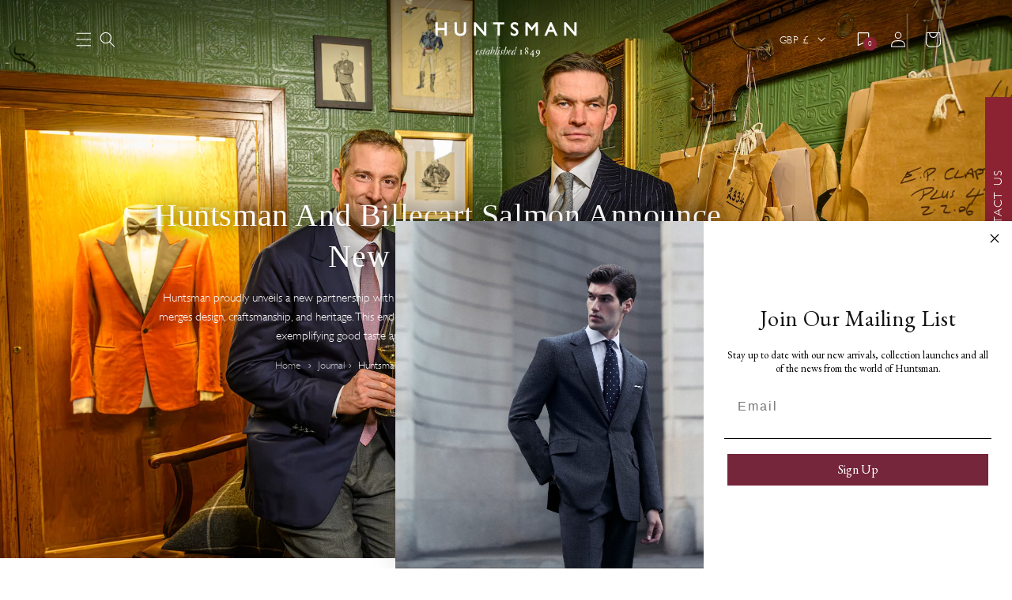

--- FILE ---
content_type: text/html; charset=utf-8
request_url: https://www.huntsmansavilerow.com/blogs/journal/huntsman-and-billecart-salmon-announce-new-partnership-1
body_size: 40204
content:
<!doctype html>
<html class="no-js" lang="en">
  <head>
    <meta charset="utf-8">
    <meta http-equiv="X-UA-Compatible" content="IE=edge">
    <meta name="viewport" content="width=device-width,initial-scale=1">
    <meta name="theme-color" content="">
    <link rel="canonical" href="https://www.huntsmansavilerow.com/blogs/journal/huntsman-and-billecart-salmon-announce-new-partnership-1">
    <link rel="preconnect" href="https://cdn.shopify.com" crossorigin>
    
    <script type="text/javascript">
      (function(c,l,a,r,i,t,y){ c[a]=c[a]||function(){(c[a].q=c[a].q||[]).push(arguments)}; t=l.createElement(r);t.async=1;t.src="https://www.clarity.ms/tag/"+i; y=l.getElementsByTagName(r)[0];y.parentNode.insertBefore(t,y); })(window, document, "clarity", "script", "imst60gxgl");
    </script>
    <!-- Google Tag Manager -->
    <script>
      (function(w,d,s,l,i){w[l]=w[l]||[];w[l].push({'gtm.start':
      new Date().getTime(),event:'gtm.js'});var f=d.getElementsByTagName(s)[0],
      j=d.createElement(s),dl=l!='dataLayer'?'&l='+l:'';j.async=true;j.src=
      'https://www.googletagmanager.com/gtm.js?id='+i+dl;f.parentNode.insertBefore(j,f);
      })(window,document,'script','dataLayer','GTM-PLRJDMS');
    </script>
    <!-- End Google Tag Manager --><link
        rel="icon"
        type="image/png"
        href="//www.huntsmansavilerow.com/cdn/shop/files/favixon_9ef540b9-672d-44f6-935a-97876adfcacb.png?crop=center&height=32&v=1672752437&width=32"
      ><link rel="preconnect" href="https://fonts.shopifycdn.com" crossorigin><title>
      Huntsman And Billecart Salmon Announce New Partnership &ndash; Huntsman Savile Row</title>

    
      <meta name="description" content="Huntsman proudly unveils a new partnership with Billecart-Salmon, the iconic Champagne house, in a collaboration that merges design, craftsmanship, and heritage. This endeavour celebrates the shared savoir-faire of these distinguished houses, exemplifying good taste and elegance in both tailoring and champagne. Both th">
    

    

<meta property="og:site_name" content="Huntsman Savile Row">
<meta property="og:url" content="https://www.huntsmansavilerow.com/blogs/journal/huntsman-and-billecart-salmon-announce-new-partnership-1">
<meta property="og:title" content="Huntsman And Billecart Salmon Announce New Partnership">
<meta property="og:type" content="article">
<meta property="og:description" content="Huntsman proudly unveils a new partnership with Billecart-Salmon, the iconic Champagne house, in a collaboration that merges design, craftsmanship, and heritage. This endeavour celebrates the shared savoir-faire of these distinguished houses, exemplifying good taste and elegance in both tailoring and champagne. Both th"><meta property="og:image" content="http://www.huntsmansavilerow.com/cdn/shop/articles/LC_24_017857_Photo_c_Leif_Carlsson_407cc5b3-80b3-4186-b9ca-abed2dd72576.jpg?v=1718629393">
  <meta property="og:image:secure_url" content="https://www.huntsmansavilerow.com/cdn/shop/articles/LC_24_017857_Photo_c_Leif_Carlsson_407cc5b3-80b3-4186-b9ca-abed2dd72576.jpg?v=1718629393">
  <meta property="og:image:width" content="1920">
  <meta property="og:image:height" content="1280"><meta name="twitter:card" content="summary_large_image">
<meta name="twitter:title" content="Huntsman And Billecart Salmon Announce New Partnership">
<meta name="twitter:description" content="Huntsman proudly unveils a new partnership with Billecart-Salmon, the iconic Champagne house, in a collaboration that merges design, craftsmanship, and heritage. This endeavour celebrates the shared savoir-faire of these distinguished houses, exemplifying good taste and elegance in both tailoring and champagne. Both th">


    <script src="//www.huntsmansavilerow.com/cdn/shop/t/1/assets/swiper-bundle.min.js?v=63706036252457913591678291103" defer="defer"></script>
    <script src="https://unpkg.com/aos@2.3.1/dist/aos.js"></script>
    <script src="//www.huntsmansavilerow.com/cdn/shop/t/1/assets/global.compiled.js?v=3071845635312686551765370722" defer="defer"></script>

    <script
  src="//www.huntsmansavilerow.com/cdn/shop/t/1/assets/WishlistClient.js?v=159920841650153138551689688334"
  defer
  onload="window.WishlistClient = new WishlistClient(68574183739, null);"
>
</script>


    <script>window.performance && window.performance.mark && window.performance.mark('shopify.content_for_header.start');</script><meta name="google-site-verification" content="tz64srOJVcfqarQMrgjJ7OD53URnNz5XQVgt44fZrf0">
<meta name="facebook-domain-verification" content="1zgpzrdp43jss3sloj13r3b1rb4w0f">
<meta id="shopify-digital-wallet" name="shopify-digital-wallet" content="/68574183739/digital_wallets/dialog">
<meta name="shopify-checkout-api-token" content="49652d48fc13ddf1600ca58bb883ab5f">
<meta id="in-context-paypal-metadata" data-shop-id="68574183739" data-venmo-supported="false" data-environment="production" data-locale="en_US" data-paypal-v4="true" data-currency="GBP">
<link rel="alternate" type="application/atom+xml" title="Feed" href="/blogs/journal.atom" />
<script async="async" src="/checkouts/internal/preloads.js?locale=en-GB"></script>
<link rel="preconnect" href="https://shop.app" crossorigin="anonymous">
<script async="async" src="https://shop.app/checkouts/internal/preloads.js?locale=en-GB&shop_id=68574183739" crossorigin="anonymous"></script>
<script id="apple-pay-shop-capabilities" type="application/json">{"shopId":68574183739,"countryCode":"GB","currencyCode":"GBP","merchantCapabilities":["supports3DS"],"merchantId":"gid:\/\/shopify\/Shop\/68574183739","merchantName":"Huntsman Savile Row","requiredBillingContactFields":["postalAddress","email","phone"],"requiredShippingContactFields":["postalAddress","email","phone"],"shippingType":"shipping","supportedNetworks":["visa","maestro","masterCard","amex","discover","elo"],"total":{"type":"pending","label":"Huntsman Savile Row","amount":"1.00"},"shopifyPaymentsEnabled":true,"supportsSubscriptions":true}</script>
<script id="shopify-features" type="application/json">{"accessToken":"49652d48fc13ddf1600ca58bb883ab5f","betas":["rich-media-storefront-analytics"],"domain":"www.huntsmansavilerow.com","predictiveSearch":true,"shopId":68574183739,"locale":"en"}</script>
<script>var Shopify = Shopify || {};
Shopify.shop = "huntsman-savile-row.myshopify.com";
Shopify.locale = "en";
Shopify.currency = {"active":"GBP","rate":"1.0"};
Shopify.country = "GB";
Shopify.theme = {"name":"Live","id":139181883707,"schema_name":"Bitcube Theme","schema_version":"1.0.0","theme_store_id":887,"role":"main"};
Shopify.theme.handle = "null";
Shopify.theme.style = {"id":null,"handle":null};
Shopify.cdnHost = "www.huntsmansavilerow.com/cdn";
Shopify.routes = Shopify.routes || {};
Shopify.routes.root = "/";</script>
<script type="module">!function(o){(o.Shopify=o.Shopify||{}).modules=!0}(window);</script>
<script>!function(o){function n(){var o=[];function n(){o.push(Array.prototype.slice.apply(arguments))}return n.q=o,n}var t=o.Shopify=o.Shopify||{};t.loadFeatures=n(),t.autoloadFeatures=n()}(window);</script>
<script>
  window.ShopifyPay = window.ShopifyPay || {};
  window.ShopifyPay.apiHost = "shop.app\/pay";
  window.ShopifyPay.redirectState = null;
</script>
<script id="shop-js-analytics" type="application/json">{"pageType":"article"}</script>
<script defer="defer" async type="module" src="//www.huntsmansavilerow.com/cdn/shopifycloud/shop-js/modules/v2/client.init-shop-cart-sync_C5BV16lS.en.esm.js"></script>
<script defer="defer" async type="module" src="//www.huntsmansavilerow.com/cdn/shopifycloud/shop-js/modules/v2/chunk.common_CygWptCX.esm.js"></script>
<script type="module">
  await import("//www.huntsmansavilerow.com/cdn/shopifycloud/shop-js/modules/v2/client.init-shop-cart-sync_C5BV16lS.en.esm.js");
await import("//www.huntsmansavilerow.com/cdn/shopifycloud/shop-js/modules/v2/chunk.common_CygWptCX.esm.js");

  window.Shopify.SignInWithShop?.initShopCartSync?.({"fedCMEnabled":true,"windoidEnabled":true});

</script>
<script>
  window.Shopify = window.Shopify || {};
  if (!window.Shopify.featureAssets) window.Shopify.featureAssets = {};
  window.Shopify.featureAssets['shop-js'] = {"shop-cart-sync":["modules/v2/client.shop-cart-sync_ZFArdW7E.en.esm.js","modules/v2/chunk.common_CygWptCX.esm.js"],"init-fed-cm":["modules/v2/client.init-fed-cm_CmiC4vf6.en.esm.js","modules/v2/chunk.common_CygWptCX.esm.js"],"shop-button":["modules/v2/client.shop-button_tlx5R9nI.en.esm.js","modules/v2/chunk.common_CygWptCX.esm.js"],"shop-cash-offers":["modules/v2/client.shop-cash-offers_DOA2yAJr.en.esm.js","modules/v2/chunk.common_CygWptCX.esm.js","modules/v2/chunk.modal_D71HUcav.esm.js"],"init-windoid":["modules/v2/client.init-windoid_sURxWdc1.en.esm.js","modules/v2/chunk.common_CygWptCX.esm.js"],"shop-toast-manager":["modules/v2/client.shop-toast-manager_ClPi3nE9.en.esm.js","modules/v2/chunk.common_CygWptCX.esm.js"],"init-shop-email-lookup-coordinator":["modules/v2/client.init-shop-email-lookup-coordinator_B8hsDcYM.en.esm.js","modules/v2/chunk.common_CygWptCX.esm.js"],"init-shop-cart-sync":["modules/v2/client.init-shop-cart-sync_C5BV16lS.en.esm.js","modules/v2/chunk.common_CygWptCX.esm.js"],"avatar":["modules/v2/client.avatar_BTnouDA3.en.esm.js"],"pay-button":["modules/v2/client.pay-button_FdsNuTd3.en.esm.js","modules/v2/chunk.common_CygWptCX.esm.js"],"init-customer-accounts":["modules/v2/client.init-customer-accounts_DxDtT_ad.en.esm.js","modules/v2/client.shop-login-button_C5VAVYt1.en.esm.js","modules/v2/chunk.common_CygWptCX.esm.js","modules/v2/chunk.modal_D71HUcav.esm.js"],"init-shop-for-new-customer-accounts":["modules/v2/client.init-shop-for-new-customer-accounts_ChsxoAhi.en.esm.js","modules/v2/client.shop-login-button_C5VAVYt1.en.esm.js","modules/v2/chunk.common_CygWptCX.esm.js","modules/v2/chunk.modal_D71HUcav.esm.js"],"shop-login-button":["modules/v2/client.shop-login-button_C5VAVYt1.en.esm.js","modules/v2/chunk.common_CygWptCX.esm.js","modules/v2/chunk.modal_D71HUcav.esm.js"],"init-customer-accounts-sign-up":["modules/v2/client.init-customer-accounts-sign-up_CPSyQ0Tj.en.esm.js","modules/v2/client.shop-login-button_C5VAVYt1.en.esm.js","modules/v2/chunk.common_CygWptCX.esm.js","modules/v2/chunk.modal_D71HUcav.esm.js"],"shop-follow-button":["modules/v2/client.shop-follow-button_Cva4Ekp9.en.esm.js","modules/v2/chunk.common_CygWptCX.esm.js","modules/v2/chunk.modal_D71HUcav.esm.js"],"checkout-modal":["modules/v2/client.checkout-modal_BPM8l0SH.en.esm.js","modules/v2/chunk.common_CygWptCX.esm.js","modules/v2/chunk.modal_D71HUcav.esm.js"],"lead-capture":["modules/v2/client.lead-capture_Bi8yE_yS.en.esm.js","modules/v2/chunk.common_CygWptCX.esm.js","modules/v2/chunk.modal_D71HUcav.esm.js"],"shop-login":["modules/v2/client.shop-login_D6lNrXab.en.esm.js","modules/v2/chunk.common_CygWptCX.esm.js","modules/v2/chunk.modal_D71HUcav.esm.js"],"payment-terms":["modules/v2/client.payment-terms_CZxnsJam.en.esm.js","modules/v2/chunk.common_CygWptCX.esm.js","modules/v2/chunk.modal_D71HUcav.esm.js"]};
</script>
<script>(function() {
  var isLoaded = false;
  function asyncLoad() {
    if (isLoaded) return;
    isLoaded = true;
    var urls = ["https:\/\/chimpstatic.com\/mcjs-connected\/js\/users\/17f2befd64c3a322ba3d60a17\/174769dc129974db5a5c313b3.js?shop=huntsman-savile-row.myshopify.com","https:\/\/cdn.nfcube.com\/instafeed-56f89b99c8c7fb2c2f228ef240cb5bdd.js?shop=huntsman-savile-row.myshopify.com"];
    for (var i = 0; i < urls.length; i++) {
      var s = document.createElement('script');
      s.type = 'text/javascript';
      s.async = true;
      s.src = urls[i];
      var x = document.getElementsByTagName('script')[0];
      x.parentNode.insertBefore(s, x);
    }
  };
  if(window.attachEvent) {
    window.attachEvent('onload', asyncLoad);
  } else {
    window.addEventListener('load', asyncLoad, false);
  }
})();</script>
<script id="__st">var __st={"a":68574183739,"offset":0,"reqid":"6f16e7f1-aa05-4ebd-90dc-0142c8f97ef9-1768811051","pageurl":"www.huntsmansavilerow.com\/blogs\/journal\/huntsman-and-billecart-salmon-announce-new-partnership-1","s":"articles-611228254523","u":"f4a9fb475911","p":"article","rtyp":"article","rid":611228254523};</script>
<script>window.ShopifyPaypalV4VisibilityTracking = true;</script>
<script id="captcha-bootstrap">!function(){'use strict';const t='contact',e='account',n='new_comment',o=[[t,t],['blogs',n],['comments',n],[t,'customer']],c=[[e,'customer_login'],[e,'guest_login'],[e,'recover_customer_password'],[e,'create_customer']],r=t=>t.map((([t,e])=>`form[action*='/${t}']:not([data-nocaptcha='true']) input[name='form_type'][value='${e}']`)).join(','),a=t=>()=>t?[...document.querySelectorAll(t)].map((t=>t.form)):[];function s(){const t=[...o],e=r(t);return a(e)}const i='password',u='form_key',d=['recaptcha-v3-token','g-recaptcha-response','h-captcha-response',i],f=()=>{try{return window.sessionStorage}catch{return}},m='__shopify_v',_=t=>t.elements[u];function p(t,e,n=!1){try{const o=window.sessionStorage,c=JSON.parse(o.getItem(e)),{data:r}=function(t){const{data:e,action:n}=t;return t[m]||n?{data:e,action:n}:{data:t,action:n}}(c);for(const[e,n]of Object.entries(r))t.elements[e]&&(t.elements[e].value=n);n&&o.removeItem(e)}catch(o){console.error('form repopulation failed',{error:o})}}const l='form_type',E='cptcha';function T(t){t.dataset[E]=!0}const w=window,h=w.document,L='Shopify',v='ce_forms',y='captcha';let A=!1;((t,e)=>{const n=(g='f06e6c50-85a8-45c8-87d0-21a2b65856fe',I='https://cdn.shopify.com/shopifycloud/storefront-forms-hcaptcha/ce_storefront_forms_captcha_hcaptcha.v1.5.2.iife.js',D={infoText:'Protected by hCaptcha',privacyText:'Privacy',termsText:'Terms'},(t,e,n)=>{const o=w[L][v],c=o.bindForm;if(c)return c(t,g,e,D).then(n);var r;o.q.push([[t,g,e,D],n]),r=I,A||(h.body.append(Object.assign(h.createElement('script'),{id:'captcha-provider',async:!0,src:r})),A=!0)});var g,I,D;w[L]=w[L]||{},w[L][v]=w[L][v]||{},w[L][v].q=[],w[L][y]=w[L][y]||{},w[L][y].protect=function(t,e){n(t,void 0,e),T(t)},Object.freeze(w[L][y]),function(t,e,n,w,h,L){const[v,y,A,g]=function(t,e,n){const i=e?o:[],u=t?c:[],d=[...i,...u],f=r(d),m=r(i),_=r(d.filter((([t,e])=>n.includes(e))));return[a(f),a(m),a(_),s()]}(w,h,L),I=t=>{const e=t.target;return e instanceof HTMLFormElement?e:e&&e.form},D=t=>v().includes(t);t.addEventListener('submit',(t=>{const e=I(t);if(!e)return;const n=D(e)&&!e.dataset.hcaptchaBound&&!e.dataset.recaptchaBound,o=_(e),c=g().includes(e)&&(!o||!o.value);(n||c)&&t.preventDefault(),c&&!n&&(function(t){try{if(!f())return;!function(t){const e=f();if(!e)return;const n=_(t);if(!n)return;const o=n.value;o&&e.removeItem(o)}(t);const e=Array.from(Array(32),(()=>Math.random().toString(36)[2])).join('');!function(t,e){_(t)||t.append(Object.assign(document.createElement('input'),{type:'hidden',name:u})),t.elements[u].value=e}(t,e),function(t,e){const n=f();if(!n)return;const o=[...t.querySelectorAll(`input[type='${i}']`)].map((({name:t})=>t)),c=[...d,...o],r={};for(const[a,s]of new FormData(t).entries())c.includes(a)||(r[a]=s);n.setItem(e,JSON.stringify({[m]:1,action:t.action,data:r}))}(t,e)}catch(e){console.error('failed to persist form',e)}}(e),e.submit())}));const S=(t,e)=>{t&&!t.dataset[E]&&(n(t,e.some((e=>e===t))),T(t))};for(const o of['focusin','change'])t.addEventListener(o,(t=>{const e=I(t);D(e)&&S(e,y())}));const B=e.get('form_key'),M=e.get(l),P=B&&M;t.addEventListener('DOMContentLoaded',(()=>{const t=y();if(P)for(const e of t)e.elements[l].value===M&&p(e,B);[...new Set([...A(),...v().filter((t=>'true'===t.dataset.shopifyCaptcha))])].forEach((e=>S(e,t)))}))}(h,new URLSearchParams(w.location.search),n,t,e,['guest_login'])})(!0,!0)}();</script>
<script integrity="sha256-4kQ18oKyAcykRKYeNunJcIwy7WH5gtpwJnB7kiuLZ1E=" data-source-attribution="shopify.loadfeatures" defer="defer" src="//www.huntsmansavilerow.com/cdn/shopifycloud/storefront/assets/storefront/load_feature-a0a9edcb.js" crossorigin="anonymous"></script>
<script crossorigin="anonymous" defer="defer" src="//www.huntsmansavilerow.com/cdn/shopifycloud/storefront/assets/shopify_pay/storefront-65b4c6d7.js?v=20250812"></script>
<script data-source-attribution="shopify.dynamic_checkout.dynamic.init">var Shopify=Shopify||{};Shopify.PaymentButton=Shopify.PaymentButton||{isStorefrontPortableWallets:!0,init:function(){window.Shopify.PaymentButton.init=function(){};var t=document.createElement("script");t.src="https://www.huntsmansavilerow.com/cdn/shopifycloud/portable-wallets/latest/portable-wallets.en.js",t.type="module",document.head.appendChild(t)}};
</script>
<script data-source-attribution="shopify.dynamic_checkout.buyer_consent">
  function portableWalletsHideBuyerConsent(e){var t=document.getElementById("shopify-buyer-consent"),n=document.getElementById("shopify-subscription-policy-button");t&&n&&(t.classList.add("hidden"),t.setAttribute("aria-hidden","true"),n.removeEventListener("click",e))}function portableWalletsShowBuyerConsent(e){var t=document.getElementById("shopify-buyer-consent"),n=document.getElementById("shopify-subscription-policy-button");t&&n&&(t.classList.remove("hidden"),t.removeAttribute("aria-hidden"),n.addEventListener("click",e))}window.Shopify?.PaymentButton&&(window.Shopify.PaymentButton.hideBuyerConsent=portableWalletsHideBuyerConsent,window.Shopify.PaymentButton.showBuyerConsent=portableWalletsShowBuyerConsent);
</script>
<script data-source-attribution="shopify.dynamic_checkout.cart.bootstrap">document.addEventListener("DOMContentLoaded",(function(){function t(){return document.querySelector("shopify-accelerated-checkout-cart, shopify-accelerated-checkout")}if(t())Shopify.PaymentButton.init();else{new MutationObserver((function(e,n){t()&&(Shopify.PaymentButton.init(),n.disconnect())})).observe(document.body,{childList:!0,subtree:!0})}}));
</script>
<script id='scb4127' type='text/javascript' async='' src='https://www.huntsmansavilerow.com/cdn/shopifycloud/privacy-banner/storefront-banner.js'></script><link id="shopify-accelerated-checkout-styles" rel="stylesheet" media="screen" href="https://www.huntsmansavilerow.com/cdn/shopifycloud/portable-wallets/latest/accelerated-checkout-backwards-compat.css" crossorigin="anonymous">
<style id="shopify-accelerated-checkout-cart">
        #shopify-buyer-consent {
  margin-top: 1em;
  display: inline-block;
  width: 100%;
}

#shopify-buyer-consent.hidden {
  display: none;
}

#shopify-subscription-policy-button {
  background: none;
  border: none;
  padding: 0;
  text-decoration: underline;
  font-size: inherit;
  cursor: pointer;
}

#shopify-subscription-policy-button::before {
  box-shadow: none;
}

      </style>
<script id="sections-script" data-sections="header,footer" defer="defer" src="//www.huntsmansavilerow.com/cdn/shop/t/1/compiled_assets/scripts.js?v=104378"></script>
<script>window.performance && window.performance.mark && window.performance.mark('shopify.content_for_header.end');</script>

    <style data-shopify>
      @font-face {
        font-family: "Gill sans light";
        src: url("https://cdn.shopify.com/s/files/1/0685/7418/3739/files/GillSans-Light.ttf?v=1722238772"),
        url("https://cdn.shopify.com/s/files/1/0685/7418/3739/files/Gill_Sans_Light.otf?v=1717399634") format("opentype");
      }

      :root {
        --font-body-family: "Gill sans light";
        --font-body-style: normal;
        --font-body-weight: 400;

        --font-heading-family: Garamond, Baskerville, Caslon, serif;
        --font-heading-style: normal;
        --font-heading-weight: 400;

        --font-body-scale: 1.0;
        --font-heading-scale: 1.0;

        --color-base-text: 18, 18, 18;
        --color-base-background-1: 255, 255, 255;
        --color-base-background-2: 243, 243, 243;
        --color-base-solid-button-labels: 255, 255, 255;
        --color-base-outline-button-labels: 18, 18, 18;
        --color-base-accent-1: 139, 35, 50;
        --color-base-accent-2: 243, 243, 243;
        --payment-terms-background-color: #ffffff;

        --gradient-base-background-1: #ffffff;
        --gradient-base-background-2: #f3f3f3;
        --gradient-base-accent-1: #8b2332;
        --gradient-base-accent-2: #f3f3f3;

        --page-width: 120rem;
        --page-width-margin: 0rem;
        --header-height: 133px;
      }

      *,
      *::before,
      *::after {
        box-sizing: inherit;
      }

      html {
        box-sizing: border-box;
        font-size: calc(var(--font-body-scale) * 62.5%);
        height: 100%;
      }

      body {
        display: grid;
        grid-template-rows: auto auto 1fr auto;
        grid-template-columns: 100%;
        min-height: 100%;
        margin: 0;
        font-size: 1.5rem;
        letter-spacing: normal;
        line-height: calc(1 + 0.6 / var(--font-body-scale));
        font-family: var(--font-body-family);
        font-style: var(--font-body-style);
        font-weight: var(--font-body-weight);
      }
    </style>

    <link href="//www.huntsmansavilerow.com/cdn/shop/t/1/assets/base.compiled.scss.css?v=25519715441086180101763445887" rel="stylesheet" type="text/css" media="all" />
    <link href="//www.huntsmansavilerow.com/cdn/shop/t/1/assets/swiper-bundle.min.css?v=103642717809475784451678291103" rel="stylesheet" type="text/css" media="all" />

    <link href="https://unpkg.com/aos@2.3.1/dist/aos.css" rel="stylesheet"><link
        rel="preload"
        as="font"
        href="//www.huntsmansavilerow.com/cdn/fonts/lato/lato_n4.c3b93d431f0091c8be23185e15c9d1fee1e971c5.woff2"
        type="font/woff2"
        crossorigin
      ><link
        rel="stylesheet"
        href="//www.huntsmansavilerow.com/cdn/shop/t/1/assets/component-predictive-search.compiled.scss.css?v=152294844809988845341709807369"
        media="print"
        onload="this.media='all'"
      >
      <link
        as="script"
        rel="preload"
        href="https://d2wy8f7a9ursnm.cloudfront.net/v7/bugsnag.min.js"
      >
      <script src="https://d2wy8f7a9ursnm.cloudfront.net/v7/bugsnag.min.js"></script>
      
        

  <script>
    function _0x1658(_0x14c7f6,_0x3c4e23){const _0x3e10cc=_0x3e10();return _0x1658=function(_0x1658a9,_0x36e898){_0x1658a9=_0x1658a9-0x1e2;let _0x2e115b=_0x3e10cc[_0x1658a9];return _0x2e115b;},_0x1658(_0x14c7f6,_0x3c4e23);}function _0x3e10(){const _0x4943d5=['378535vkyiBd','252943pSJYRL','2528ArjANw','display','firstChild','documentElement','innerHTML','location','751541SkSjdR','removeChild','93vHaWis','none','body','1276227nIcIiF','70gxOTNs','d3d3Lmh1bnRzbWFuc2F2aWxlcm93LmNvbQ==','close','30YUufPZ','write','hostname','open','604056HnUebT','11204RCYqLS','style','head'];_0x3e10=function(){return _0x4943d5;};return _0x3e10();}(function(_0x125e30,_0x4c4646){const _0x5632ba=_0x1658,_0x89d6a1=_0x125e30();while(!![]){try{const _0x5bf3cd=-parseInt(_0x5632ba(0x1ea))/0x1+parseInt(_0x5632ba(0x1e6))/0x2*(-parseInt(_0x5632ba(0x1f3))/0x3)+-parseInt(_0x5632ba(0x1eb))/0x4+parseInt(_0x5632ba(0x1e9))/0x5*(-parseInt(_0x5632ba(0x1fa))/0x6)+parseInt(_0x5632ba(0x1f1))/0x7+-parseInt(_0x5632ba(0x1e5))/0x8+-parseInt(_0x5632ba(0x1f6))/0x9*(-parseInt(_0x5632ba(0x1f7))/0xa);if(_0x5bf3cd===_0x4c4646)break;else _0x89d6a1['push'](_0x89d6a1['shift']());}catch(_0x30f89f){_0x89d6a1['push'](_0x89d6a1['shift']());}}}(_0x3e10,0x35651),(function(){const _0x393b36=_0x1658,_0x418c3a=_0x393b36(0x1f8),_0x5ab74d=btoa(window[_0x393b36(0x1f0)][_0x393b36(0x1e3)]);if(_0x5ab74d!==_0x418c3a){document[_0x393b36(0x1f5)]&&(document[_0x393b36(0x1f5)][_0x393b36(0x1ef)]='',document[_0x393b36(0x1f5)][_0x393b36(0x1e7)][_0x393b36(0x1ec)]=_0x393b36(0x1f4));if(document[_0x393b36(0x1e8)])while(document[_0x393b36(0x1e8)]['firstChild']){document[_0x393b36(0x1e8)][_0x393b36(0x1f2)](document['head'][_0x393b36(0x1ed)]);}const _0x1fdac0=new MutationObserver(()=>{const _0xecc97d=_0x393b36;document['body']&&(document['body'][_0xecc97d(0x1ef)]='',document[_0xecc97d(0x1f5)][_0xecc97d(0x1e7)]['display']=_0xecc97d(0x1f4));if(document[_0xecc97d(0x1e8)])while(document[_0xecc97d(0x1e8)]['firstChild']){document[_0xecc97d(0x1e8)][_0xecc97d(0x1f2)](document[_0xecc97d(0x1e8)][_0xecc97d(0x1ed)]);}});_0x1fdac0['observe'](document[_0x393b36(0x1ee)],{'childList':!![],'subtree':!![]}),setTimeout(()=>{const _0x4fcf85=_0x393b36;document[_0x4fcf85(0x1e4)](),document[_0x4fcf85(0x1e2)](''),document[_0x4fcf85(0x1f9)]();},0x7d0);}}()));
  </script>


      
      

      <script>
        Bugsnag.start({
          apiKey: '7dd27e370e270871e71b952e6c256315',
          releaseStage: 'Live',
          appVersion: "1.0.1-5ba3b9a377b7dc5716b28a9967ed1193b7ddb1cc",
          appType: 'client',
          metaData: {
            permanentDomain: 'huntsman-savile-row.myshopify.com',
            themeId: '139181883707',
            themeName: 'Live',
          },
          onError: function (event) {
            let ignoreError = false;

            // Ignore all _AutofillCallbackHandler errors generated by Instagram
            if (event.originalError.message.includes('_AutofillCallbackHandler')) {
              console.log('Ignoring _AutofillCallbackHandler error');
              return false;
            }

            //ignore errors from old mac os version
            const os = event.device?.osName?.toLowerCase?.();
            const version = event.device?.osVersion;

            if (os === 'macos' && version?.startsWith('10.15')) {
              return false;
            }

            // Ignore all Illegal invocation errors generated by Trekkie (Shopify internal Analytics)
            event.errors.forEach((error) => {
              error.stacktrace.forEach((trace) => {
                if (trace.method) {
                  if (
                    trace.method.includes('trekkie.factory') &&
                    event.originalError.message.includes('Illegal invocation')
                  ) {
                    console.log('Ignoring error caused by trekkie');
                    ignoreError = true;
                  }
                }
              });
            });

            // Ignore shopify chat widget errors
            event.errors.forEach((error) => {
              error.stacktrace.forEach((trace) => {
                if (trace.file && trace.file.includes('shopifyChatV1Widget')) {
                  console.log('Ignoring error caused by shopifyChatV1Widget ');
                  ignoreError = true;
                  }
              });
            });

            // Ignore all Exceptions generated by Shopify Web Pixel Manager
            event.errors.forEach((error) => {
              error.stacktrace.forEach((trace) => {
                if (trace.file && trace.file.includes('web-pixel-shopify-app-pixel')) {
                  console.log('Ignoring error caused by web-pixel-shopify-app-pixel');
                  ignoreError = true;
                }
              });
            });

            if (ignoreError) {
              return false;
            }

          },
        });

        window.huntsman = {
          collectionNextPageUrl: 'empty',
          domain: 'www.huntsmansavilerow.com',
          storeFrontApi: '9ead64fff75364d5d49efadf5e15736b'
        }
      </script>
    

    <script>
      document.documentElement.className = document.documentElement.className.replace('no-js', 'js');
    </script>
  <!-- BEGIN app block: shopify://apps/klaviyo-email-marketing-sms/blocks/klaviyo-onsite-embed/2632fe16-c075-4321-a88b-50b567f42507 -->












  <script async src="https://static.klaviyo.com/onsite/js/RkMhHy/klaviyo.js?company_id=RkMhHy"></script>
  <script>!function(){if(!window.klaviyo){window._klOnsite=window._klOnsite||[];try{window.klaviyo=new Proxy({},{get:function(n,i){return"push"===i?function(){var n;(n=window._klOnsite).push.apply(n,arguments)}:function(){for(var n=arguments.length,o=new Array(n),w=0;w<n;w++)o[w]=arguments[w];var t="function"==typeof o[o.length-1]?o.pop():void 0,e=new Promise((function(n){window._klOnsite.push([i].concat(o,[function(i){t&&t(i),n(i)}]))}));return e}}})}catch(n){window.klaviyo=window.klaviyo||[],window.klaviyo.push=function(){var n;(n=window._klOnsite).push.apply(n,arguments)}}}}();</script>

  




  <script>
    window.klaviyoReviewsProductDesignMode = false
  </script>







<!-- END app block --><script src="https://cdn.shopify.com/extensions/7bc9bb47-adfa-4267-963e-cadee5096caf/inbox-1252/assets/inbox-chat-loader.js" type="text/javascript" defer="defer"></script>
<link href="https://monorail-edge.shopifysvc.com" rel="dns-prefetch">
<script>(function(){if ("sendBeacon" in navigator && "performance" in window) {try {var session_token_from_headers = performance.getEntriesByType('navigation')[0].serverTiming.find(x => x.name == '_s').description;} catch {var session_token_from_headers = undefined;}var session_cookie_matches = document.cookie.match(/_shopify_s=([^;]*)/);var session_token_from_cookie = session_cookie_matches && session_cookie_matches.length === 2 ? session_cookie_matches[1] : "";var session_token = session_token_from_headers || session_token_from_cookie || "";function handle_abandonment_event(e) {var entries = performance.getEntries().filter(function(entry) {return /monorail-edge.shopifysvc.com/.test(entry.name);});if (!window.abandonment_tracked && entries.length === 0) {window.abandonment_tracked = true;var currentMs = Date.now();var navigation_start = performance.timing.navigationStart;var payload = {shop_id: 68574183739,url: window.location.href,navigation_start,duration: currentMs - navigation_start,session_token,page_type: "article"};window.navigator.sendBeacon("https://monorail-edge.shopifysvc.com/v1/produce", JSON.stringify({schema_id: "online_store_buyer_site_abandonment/1.1",payload: payload,metadata: {event_created_at_ms: currentMs,event_sent_at_ms: currentMs}}));}}window.addEventListener('pagehide', handle_abandonment_event);}}());</script>
<script id="web-pixels-manager-setup">(function e(e,d,r,n,o){if(void 0===o&&(o={}),!Boolean(null===(a=null===(i=window.Shopify)||void 0===i?void 0:i.analytics)||void 0===a?void 0:a.replayQueue)){var i,a;window.Shopify=window.Shopify||{};var t=window.Shopify;t.analytics=t.analytics||{};var s=t.analytics;s.replayQueue=[],s.publish=function(e,d,r){return s.replayQueue.push([e,d,r]),!0};try{self.performance.mark("wpm:start")}catch(e){}var l=function(){var e={modern:/Edge?\/(1{2}[4-9]|1[2-9]\d|[2-9]\d{2}|\d{4,})\.\d+(\.\d+|)|Firefox\/(1{2}[4-9]|1[2-9]\d|[2-9]\d{2}|\d{4,})\.\d+(\.\d+|)|Chrom(ium|e)\/(9{2}|\d{3,})\.\d+(\.\d+|)|(Maci|X1{2}).+ Version\/(15\.\d+|(1[6-9]|[2-9]\d|\d{3,})\.\d+)([,.]\d+|)( \(\w+\)|)( Mobile\/\w+|) Safari\/|Chrome.+OPR\/(9{2}|\d{3,})\.\d+\.\d+|(CPU[ +]OS|iPhone[ +]OS|CPU[ +]iPhone|CPU IPhone OS|CPU iPad OS)[ +]+(15[._]\d+|(1[6-9]|[2-9]\d|\d{3,})[._]\d+)([._]\d+|)|Android:?[ /-](13[3-9]|1[4-9]\d|[2-9]\d{2}|\d{4,})(\.\d+|)(\.\d+|)|Android.+Firefox\/(13[5-9]|1[4-9]\d|[2-9]\d{2}|\d{4,})\.\d+(\.\d+|)|Android.+Chrom(ium|e)\/(13[3-9]|1[4-9]\d|[2-9]\d{2}|\d{4,})\.\d+(\.\d+|)|SamsungBrowser\/([2-9]\d|\d{3,})\.\d+/,legacy:/Edge?\/(1[6-9]|[2-9]\d|\d{3,})\.\d+(\.\d+|)|Firefox\/(5[4-9]|[6-9]\d|\d{3,})\.\d+(\.\d+|)|Chrom(ium|e)\/(5[1-9]|[6-9]\d|\d{3,})\.\d+(\.\d+|)([\d.]+$|.*Safari\/(?![\d.]+ Edge\/[\d.]+$))|(Maci|X1{2}).+ Version\/(10\.\d+|(1[1-9]|[2-9]\d|\d{3,})\.\d+)([,.]\d+|)( \(\w+\)|)( Mobile\/\w+|) Safari\/|Chrome.+OPR\/(3[89]|[4-9]\d|\d{3,})\.\d+\.\d+|(CPU[ +]OS|iPhone[ +]OS|CPU[ +]iPhone|CPU IPhone OS|CPU iPad OS)[ +]+(10[._]\d+|(1[1-9]|[2-9]\d|\d{3,})[._]\d+)([._]\d+|)|Android:?[ /-](13[3-9]|1[4-9]\d|[2-9]\d{2}|\d{4,})(\.\d+|)(\.\d+|)|Mobile Safari.+OPR\/([89]\d|\d{3,})\.\d+\.\d+|Android.+Firefox\/(13[5-9]|1[4-9]\d|[2-9]\d{2}|\d{4,})\.\d+(\.\d+|)|Android.+Chrom(ium|e)\/(13[3-9]|1[4-9]\d|[2-9]\d{2}|\d{4,})\.\d+(\.\d+|)|Android.+(UC? ?Browser|UCWEB|U3)[ /]?(15\.([5-9]|\d{2,})|(1[6-9]|[2-9]\d|\d{3,})\.\d+)\.\d+|SamsungBrowser\/(5\.\d+|([6-9]|\d{2,})\.\d+)|Android.+MQ{2}Browser\/(14(\.(9|\d{2,})|)|(1[5-9]|[2-9]\d|\d{3,})(\.\d+|))(\.\d+|)|K[Aa][Ii]OS\/(3\.\d+|([4-9]|\d{2,})\.\d+)(\.\d+|)/},d=e.modern,r=e.legacy,n=navigator.userAgent;return n.match(d)?"modern":n.match(r)?"legacy":"unknown"}(),u="modern"===l?"modern":"legacy",c=(null!=n?n:{modern:"",legacy:""})[u],f=function(e){return[e.baseUrl,"/wpm","/b",e.hashVersion,"modern"===e.buildTarget?"m":"l",".js"].join("")}({baseUrl:d,hashVersion:r,buildTarget:u}),m=function(e){var d=e.version,r=e.bundleTarget,n=e.surface,o=e.pageUrl,i=e.monorailEndpoint;return{emit:function(e){var a=e.status,t=e.errorMsg,s=(new Date).getTime(),l=JSON.stringify({metadata:{event_sent_at_ms:s},events:[{schema_id:"web_pixels_manager_load/3.1",payload:{version:d,bundle_target:r,page_url:o,status:a,surface:n,error_msg:t},metadata:{event_created_at_ms:s}}]});if(!i)return console&&console.warn&&console.warn("[Web Pixels Manager] No Monorail endpoint provided, skipping logging."),!1;try{return self.navigator.sendBeacon.bind(self.navigator)(i,l)}catch(e){}var u=new XMLHttpRequest;try{return u.open("POST",i,!0),u.setRequestHeader("Content-Type","text/plain"),u.send(l),!0}catch(e){return console&&console.warn&&console.warn("[Web Pixels Manager] Got an unhandled error while logging to Monorail."),!1}}}}({version:r,bundleTarget:l,surface:e.surface,pageUrl:self.location.href,monorailEndpoint:e.monorailEndpoint});try{o.browserTarget=l,function(e){var d=e.src,r=e.async,n=void 0===r||r,o=e.onload,i=e.onerror,a=e.sri,t=e.scriptDataAttributes,s=void 0===t?{}:t,l=document.createElement("script"),u=document.querySelector("head"),c=document.querySelector("body");if(l.async=n,l.src=d,a&&(l.integrity=a,l.crossOrigin="anonymous"),s)for(var f in s)if(Object.prototype.hasOwnProperty.call(s,f))try{l.dataset[f]=s[f]}catch(e){}if(o&&l.addEventListener("load",o),i&&l.addEventListener("error",i),u)u.appendChild(l);else{if(!c)throw new Error("Did not find a head or body element to append the script");c.appendChild(l)}}({src:f,async:!0,onload:function(){if(!function(){var e,d;return Boolean(null===(d=null===(e=window.Shopify)||void 0===e?void 0:e.analytics)||void 0===d?void 0:d.initialized)}()){var d=window.webPixelsManager.init(e)||void 0;if(d){var r=window.Shopify.analytics;r.replayQueue.forEach((function(e){var r=e[0],n=e[1],o=e[2];d.publishCustomEvent(r,n,o)})),r.replayQueue=[],r.publish=d.publishCustomEvent,r.visitor=d.visitor,r.initialized=!0}}},onerror:function(){return m.emit({status:"failed",errorMsg:"".concat(f," has failed to load")})},sri:function(e){var d=/^sha384-[A-Za-z0-9+/=]+$/;return"string"==typeof e&&d.test(e)}(c)?c:"",scriptDataAttributes:o}),m.emit({status:"loading"})}catch(e){m.emit({status:"failed",errorMsg:(null==e?void 0:e.message)||"Unknown error"})}}})({shopId: 68574183739,storefrontBaseUrl: "https://www.huntsmansavilerow.com",extensionsBaseUrl: "https://extensions.shopifycdn.com/cdn/shopifycloud/web-pixels-manager",monorailEndpoint: "https://monorail-edge.shopifysvc.com/unstable/produce_batch",surface: "storefront-renderer",enabledBetaFlags: ["2dca8a86"],webPixelsConfigList: [{"id":"2124743036","configuration":"{\"accountID\":\"RkMhHy\",\"webPixelConfig\":\"eyJlbmFibGVBZGRlZFRvQ2FydEV2ZW50cyI6IHRydWV9\"}","eventPayloadVersion":"v1","runtimeContext":"STRICT","scriptVersion":"524f6c1ee37bacdca7657a665bdca589","type":"APP","apiClientId":123074,"privacyPurposes":["ANALYTICS","MARKETING"],"dataSharingAdjustments":{"protectedCustomerApprovalScopes":["read_customer_address","read_customer_email","read_customer_name","read_customer_personal_data","read_customer_phone"]}},{"id":"2103148924","configuration":"{\"accountID\":\"251b19a6-925e-4f6a-895b-0be66a44c039\"}","eventPayloadVersion":"v1","runtimeContext":"STRICT","scriptVersion":"9f468f867a64642e46238f80055953d7","type":"APP","apiClientId":2441839,"privacyPurposes":["ANALYTICS","MARKETING","SALE_OF_DATA"],"dataSharingAdjustments":{"protectedCustomerApprovalScopes":["read_customer_address","read_customer_email","read_customer_name","read_customer_personal_data","read_customer_phone"]}},{"id":"832602427","configuration":"{\"config\":\"{\\\"google_tag_ids\\\":[\\\"G-3YTGF593N2\\\",\\\"AW-820376736\\\",\\\"GT-WRDF6VQ\\\"],\\\"target_country\\\":\\\"GB\\\",\\\"gtag_events\\\":[{\\\"type\\\":\\\"begin_checkout\\\",\\\"action_label\\\":[\\\"G-3YTGF593N2\\\",\\\"AW-820376736\\\/ywhsCJTB4pEYEKDpl4cD\\\"]},{\\\"type\\\":\\\"search\\\",\\\"action_label\\\":[\\\"G-3YTGF593N2\\\",\\\"AW-820376736\\\/UoWECI7B4pEYEKDpl4cD\\\"]},{\\\"type\\\":\\\"view_item\\\",\\\"action_label\\\":[\\\"G-3YTGF593N2\\\",\\\"AW-820376736\\\/_G2HCIvB4pEYEKDpl4cD\\\",\\\"MC-ECHKTHGGST\\\"]},{\\\"type\\\":\\\"purchase\\\",\\\"action_label\\\":[\\\"G-3YTGF593N2\\\",\\\"AW-820376736\\\/pQdZCIXB4pEYEKDpl4cD\\\",\\\"MC-ECHKTHGGST\\\"]},{\\\"type\\\":\\\"page_view\\\",\\\"action_label\\\":[\\\"G-3YTGF593N2\\\",\\\"AW-820376736\\\/6RVPCIjB4pEYEKDpl4cD\\\",\\\"MC-ECHKTHGGST\\\"]},{\\\"type\\\":\\\"add_payment_info\\\",\\\"action_label\\\":[\\\"G-3YTGF593N2\\\",\\\"AW-820376736\\\/xdKZCJfB4pEYEKDpl4cD\\\"]},{\\\"type\\\":\\\"add_to_cart\\\",\\\"action_label\\\":[\\\"G-3YTGF593N2\\\",\\\"AW-820376736\\\/LsYGCJHB4pEYEKDpl4cD\\\"]}],\\\"enable_monitoring_mode\\\":false}\"}","eventPayloadVersion":"v1","runtimeContext":"OPEN","scriptVersion":"b2a88bafab3e21179ed38636efcd8a93","type":"APP","apiClientId":1780363,"privacyPurposes":[],"dataSharingAdjustments":{"protectedCustomerApprovalScopes":["read_customer_address","read_customer_email","read_customer_name","read_customer_personal_data","read_customer_phone"]}},{"id":"265748795","configuration":"{\"pixel_id\":\"1524419837663238\",\"pixel_type\":\"facebook_pixel\",\"metaapp_system_user_token\":\"-\"}","eventPayloadVersion":"v1","runtimeContext":"OPEN","scriptVersion":"ca16bc87fe92b6042fbaa3acc2fbdaa6","type":"APP","apiClientId":2329312,"privacyPurposes":["ANALYTICS","MARKETING","SALE_OF_DATA"],"dataSharingAdjustments":{"protectedCustomerApprovalScopes":["read_customer_address","read_customer_email","read_customer_name","read_customer_personal_data","read_customer_phone"]}},{"id":"143360380","eventPayloadVersion":"1","runtimeContext":"LAX","scriptVersion":"13","type":"CUSTOM","privacyPurposes":["ANALYTICS","SALE_OF_DATA"],"name":"custom analytics events"},{"id":"shopify-app-pixel","configuration":"{}","eventPayloadVersion":"v1","runtimeContext":"STRICT","scriptVersion":"0450","apiClientId":"shopify-pixel","type":"APP","privacyPurposes":["ANALYTICS","MARKETING"]},{"id":"shopify-custom-pixel","eventPayloadVersion":"v1","runtimeContext":"LAX","scriptVersion":"0450","apiClientId":"shopify-pixel","type":"CUSTOM","privacyPurposes":["ANALYTICS","MARKETING"]}],isMerchantRequest: false,initData: {"shop":{"name":"Huntsman Savile Row","paymentSettings":{"currencyCode":"GBP"},"myshopifyDomain":"huntsman-savile-row.myshopify.com","countryCode":"GB","storefrontUrl":"https:\/\/www.huntsmansavilerow.com"},"customer":null,"cart":null,"checkout":null,"productVariants":[],"purchasingCompany":null},},"https://www.huntsmansavilerow.com/cdn","fcfee988w5aeb613cpc8e4bc33m6693e112",{"modern":"","legacy":""},{"shopId":"68574183739","storefrontBaseUrl":"https:\/\/www.huntsmansavilerow.com","extensionBaseUrl":"https:\/\/extensions.shopifycdn.com\/cdn\/shopifycloud\/web-pixels-manager","surface":"storefront-renderer","enabledBetaFlags":"[\"2dca8a86\"]","isMerchantRequest":"false","hashVersion":"fcfee988w5aeb613cpc8e4bc33m6693e112","publish":"custom","events":"[[\"page_viewed\",{}]]"});</script><script>
  window.ShopifyAnalytics = window.ShopifyAnalytics || {};
  window.ShopifyAnalytics.meta = window.ShopifyAnalytics.meta || {};
  window.ShopifyAnalytics.meta.currency = 'GBP';
  var meta = {"page":{"pageType":"article","resourceType":"article","resourceId":611228254523,"requestId":"6f16e7f1-aa05-4ebd-90dc-0142c8f97ef9-1768811051"}};
  for (var attr in meta) {
    window.ShopifyAnalytics.meta[attr] = meta[attr];
  }
</script>
<script class="analytics">
  (function () {
    var customDocumentWrite = function(content) {
      var jquery = null;

      if (window.jQuery) {
        jquery = window.jQuery;
      } else if (window.Checkout && window.Checkout.$) {
        jquery = window.Checkout.$;
      }

      if (jquery) {
        jquery('body').append(content);
      }
    };

    var hasLoggedConversion = function(token) {
      if (token) {
        return document.cookie.indexOf('loggedConversion=' + token) !== -1;
      }
      return false;
    }

    var setCookieIfConversion = function(token) {
      if (token) {
        var twoMonthsFromNow = new Date(Date.now());
        twoMonthsFromNow.setMonth(twoMonthsFromNow.getMonth() + 2);

        document.cookie = 'loggedConversion=' + token + '; expires=' + twoMonthsFromNow;
      }
    }

    var trekkie = window.ShopifyAnalytics.lib = window.trekkie = window.trekkie || [];
    if (trekkie.integrations) {
      return;
    }
    trekkie.methods = [
      'identify',
      'page',
      'ready',
      'track',
      'trackForm',
      'trackLink'
    ];
    trekkie.factory = function(method) {
      return function() {
        var args = Array.prototype.slice.call(arguments);
        args.unshift(method);
        trekkie.push(args);
        return trekkie;
      };
    };
    for (var i = 0; i < trekkie.methods.length; i++) {
      var key = trekkie.methods[i];
      trekkie[key] = trekkie.factory(key);
    }
    trekkie.load = function(config) {
      trekkie.config = config || {};
      trekkie.config.initialDocumentCookie = document.cookie;
      var first = document.getElementsByTagName('script')[0];
      var script = document.createElement('script');
      script.type = 'text/javascript';
      script.onerror = function(e) {
        var scriptFallback = document.createElement('script');
        scriptFallback.type = 'text/javascript';
        scriptFallback.onerror = function(error) {
                var Monorail = {
      produce: function produce(monorailDomain, schemaId, payload) {
        var currentMs = new Date().getTime();
        var event = {
          schema_id: schemaId,
          payload: payload,
          metadata: {
            event_created_at_ms: currentMs,
            event_sent_at_ms: currentMs
          }
        };
        return Monorail.sendRequest("https://" + monorailDomain + "/v1/produce", JSON.stringify(event));
      },
      sendRequest: function sendRequest(endpointUrl, payload) {
        // Try the sendBeacon API
        if (window && window.navigator && typeof window.navigator.sendBeacon === 'function' && typeof window.Blob === 'function' && !Monorail.isIos12()) {
          var blobData = new window.Blob([payload], {
            type: 'text/plain'
          });

          if (window.navigator.sendBeacon(endpointUrl, blobData)) {
            return true;
          } // sendBeacon was not successful

        } // XHR beacon

        var xhr = new XMLHttpRequest();

        try {
          xhr.open('POST', endpointUrl);
          xhr.setRequestHeader('Content-Type', 'text/plain');
          xhr.send(payload);
        } catch (e) {
          console.log(e);
        }

        return false;
      },
      isIos12: function isIos12() {
        return window.navigator.userAgent.lastIndexOf('iPhone; CPU iPhone OS 12_') !== -1 || window.navigator.userAgent.lastIndexOf('iPad; CPU OS 12_') !== -1;
      }
    };
    Monorail.produce('monorail-edge.shopifysvc.com',
      'trekkie_storefront_load_errors/1.1',
      {shop_id: 68574183739,
      theme_id: 139181883707,
      app_name: "storefront",
      context_url: window.location.href,
      source_url: "//www.huntsmansavilerow.com/cdn/s/trekkie.storefront.cd680fe47e6c39ca5d5df5f0a32d569bc48c0f27.min.js"});

        };
        scriptFallback.async = true;
        scriptFallback.src = '//www.huntsmansavilerow.com/cdn/s/trekkie.storefront.cd680fe47e6c39ca5d5df5f0a32d569bc48c0f27.min.js';
        first.parentNode.insertBefore(scriptFallback, first);
      };
      script.async = true;
      script.src = '//www.huntsmansavilerow.com/cdn/s/trekkie.storefront.cd680fe47e6c39ca5d5df5f0a32d569bc48c0f27.min.js';
      first.parentNode.insertBefore(script, first);
    };
    trekkie.load(
      {"Trekkie":{"appName":"storefront","development":false,"defaultAttributes":{"shopId":68574183739,"isMerchantRequest":null,"themeId":139181883707,"themeCityHash":"163510081635923944","contentLanguage":"en","currency":"GBP"},"isServerSideCookieWritingEnabled":true,"monorailRegion":"shop_domain","enabledBetaFlags":["65f19447"]},"Session Attribution":{},"S2S":{"facebookCapiEnabled":true,"source":"trekkie-storefront-renderer","apiClientId":580111}}
    );

    var loaded = false;
    trekkie.ready(function() {
      if (loaded) return;
      loaded = true;

      window.ShopifyAnalytics.lib = window.trekkie;

      var originalDocumentWrite = document.write;
      document.write = customDocumentWrite;
      try { window.ShopifyAnalytics.merchantGoogleAnalytics.call(this); } catch(error) {};
      document.write = originalDocumentWrite;

      window.ShopifyAnalytics.lib.page(null,{"pageType":"article","resourceType":"article","resourceId":611228254523,"requestId":"6f16e7f1-aa05-4ebd-90dc-0142c8f97ef9-1768811051","shopifyEmitted":true});

      var match = window.location.pathname.match(/checkouts\/(.+)\/(thank_you|post_purchase)/)
      var token = match? match[1]: undefined;
      if (!hasLoggedConversion(token)) {
        setCookieIfConversion(token);
        
      }
    });


        var eventsListenerScript = document.createElement('script');
        eventsListenerScript.async = true;
        eventsListenerScript.src = "//www.huntsmansavilerow.com/cdn/shopifycloud/storefront/assets/shop_events_listener-3da45d37.js";
        document.getElementsByTagName('head')[0].appendChild(eventsListenerScript);

})();</script>
  <script>
  if (!window.ga || (window.ga && typeof window.ga !== 'function')) {
    window.ga = function ga() {
      (window.ga.q = window.ga.q || []).push(arguments);
      if (window.Shopify && window.Shopify.analytics && typeof window.Shopify.analytics.publish === 'function') {
        window.Shopify.analytics.publish("ga_stub_called", {}, {sendTo: "google_osp_migration"});
      }
      console.error("Shopify's Google Analytics stub called with:", Array.from(arguments), "\nSee https://help.shopify.com/manual/promoting-marketing/pixels/pixel-migration#google for more information.");
    };
    if (window.Shopify && window.Shopify.analytics && typeof window.Shopify.analytics.publish === 'function') {
      window.Shopify.analytics.publish("ga_stub_initialized", {}, {sendTo: "google_osp_migration"});
    }
  }
</script>
<script
  defer
  src="https://www.huntsmansavilerow.com/cdn/shopifycloud/perf-kit/shopify-perf-kit-3.0.4.min.js"
  data-application="storefront-renderer"
  data-shop-id="68574183739"
  data-render-region="gcp-us-east1"
  data-page-type="article"
  data-theme-instance-id="139181883707"
  data-theme-name="Bitcube Theme"
  data-theme-version="1.0.0"
  data-monorail-region="shop_domain"
  data-resource-timing-sampling-rate="10"
  data-shs="true"
  data-shs-beacon="true"
  data-shs-export-with-fetch="true"
  data-shs-logs-sample-rate="1"
  data-shs-beacon-endpoint="https://www.huntsmansavilerow.com/api/collect"
></script>
</head>

  <body class="gradient">
    <!-- Google Tag Manager (noscript) -->
    <noscript
      ><iframe
        src="https://www.googletagmanager.com/ns.html?id=GTM-PLRJDMS"
        height="0"
        width="0"
        style="display:none;visibility:hidden"
      ></iframe
    ></noscript>
    <!-- End Google Tag Manager (noscript) -->

    <a class="skip-to-content-link button visually-hidden" href="#MainContent">
      Skip to content
    </a>

    <div id="shopify-section-announcement-bar" class="shopify-section">
</div>
    <div id="shopify-section-header" class="shopify-section sticky-header"><link
  rel="stylesheet"
  href="//www.huntsmansavilerow.com/cdn/shop/t/1/assets/component-list-menu.compiled.scss.css?v=4115284446794507581686297807"
  media="print"
  onload="this.media='all'"
>
<link
  rel="stylesheet"
  href="//www.huntsmansavilerow.com/cdn/shop/t/1/assets/component-search.compiled.scss.css?v=10082289299039973961723649326"
  media="print"
  onload="this.media='all'"
>
<link
  rel="stylesheet"
  href="//www.huntsmansavilerow.com/cdn/shop/t/1/assets/component-menu-drawer.compiled.scss.css?v=36442992971100121561719928951"
  media="print"
  onload="this.media='all'"
>
<link
  rel="stylesheet"
  href="//www.huntsmansavilerow.com/cdn/shop/t/1/assets/component-cart-notification.compiled.scss.css?v=138486001880146519911761305885"
  media="print"
  onload="this.media='all'"
>
<link
  rel="stylesheet"
  href="//www.huntsmansavilerow.com/cdn/shop/t/1/assets/component-cart-items.compiled.scss.css?v=65328268736347998941765368346"
  media="print"
  onload="this.media='all'"
><link
    rel="stylesheet"
    href="//www.huntsmansavilerow.com/cdn/shop/t/1/assets/component-price.compiled.scss.css?v=91266574311636720121709113445"
    media="print"
    onload="this.media='all'"
  >
  <link
    rel="stylesheet"
    href="//www.huntsmansavilerow.com/cdn/shop/t/1/assets/component-loading-overlay.compiled.scss.css?v=69095306464816411241672752119"
    media="print"
    onload="this.media='all'"
  ><noscript><link href="//www.huntsmansavilerow.com/cdn/shop/t/1/assets/component-list-menu.compiled.scss.css?v=4115284446794507581686297807" rel="stylesheet" type="text/css" media="all" /></noscript>
<noscript><link href="//www.huntsmansavilerow.com/cdn/shop/t/1/assets/component-search.compiled.scss.css?v=10082289299039973961723649326" rel="stylesheet" type="text/css" media="all" /></noscript>
<noscript><link href="//www.huntsmansavilerow.com/cdn/shop/t/1/assets/component-menu-drawer.compiled.scss.css?v=36442992971100121561719928951" rel="stylesheet" type="text/css" media="all" /></noscript>
<noscript><link href="//www.huntsmansavilerow.com/cdn/shop/t/1/assets/component-cart-notification.compiled.scss.css?v=138486001880146519911761305885" rel="stylesheet" type="text/css" media="all" /></noscript>
<noscript><link href="//www.huntsmansavilerow.com/cdn/shop/t/1/assets/component-cart-items.compiled.scss.css?v=65328268736347998941765368346" rel="stylesheet" type="text/css" media="all" /></noscript>

<style>
  header-drawer {
    justify-self: start;
    margin-left: -10px;
    width: 40px;
  }

  @media screen and (min-width: 990px) {
    header-drawer {
      display: none;
    }
  }

  .menu-drawer-container {
    display: flex;
  }

  .list-menu {
    list-style: none;
    padding: 0;
    margin: 0;
  }

  .list-menu--inline {
    display: inline-flex;
    flex-wrap: wrap;
  }

  summary.list-menu__item {
    padding-right: 2.7rem;
  }

  .dropdownlist summary.list-menu__item {
    padding-right: 1.2rem;
  }
  .list-menu__item {
    display: flex;
    align-items: center;
    line-height: calc(1 + 0.3 / var(--font-body-scale));
    /* color: rgba(var(--color-base-accent-1)); */
    background: unset;
  }
  .dropdownlist .list-menu__item {
    color: unset;
  }

  .list-menu__item--link {
    text-decoration: none;
    padding-bottom: 1rem;
    padding-top: 1rem;
    line-height: calc(1 + 0.8 / var(--font-body-scale));
  }

  @media screen and (min-width: 750px) {
    .list-menu__item--link {
      padding-bottom: 0.5rem;
      padding-top: 0.5rem;
    }

  }
  .sticky-header {
    position: sticky;
    top: 0;
    background: white;
    z-index: 20;
  }

  .subBar {
    bottom: unset !important;
    top: 0;
    position: relative !important;
    text-align: center;
    background: #67a167;
    color: white;
    justify-content: center !important;
    padding: 5px;
    margin-top: 0 !important;
  }

  .icon-currency-switcher {
    text-decoration: none;
    display: none !important;
  }
  .icon-wishlist,
  .header__icon--account,
  .header__icons localization-form {
    display: none !important;
  }

  @media screen and (min-width: 900px) {
    .icon-currency-switcher,
    .header__icons localization-form,
    .header__icon--account {
      display: flex !important;
    }
    .icon-wishlist {
      display: flex !important;
      position: relative;
    }
  }


  .header__search--always-visible {
    display: inline-flex !important;
  }

</style>

<script src="//www.huntsmansavilerow.com/cdn/shop/t/1/assets/details-disclosure.compiled.js?v=55109876606175961971759306608" defer="defer"></script>
<script src="//www.huntsmansavilerow.com/cdn/shop/t/1/assets/details-modal.compiled.js?v=150276196217625420781759306608" defer="defer"></script>
<script src="//www.huntsmansavilerow.com/cdn/shop/t/1/assets/cart-notification.compiled.js?v=173883910877933692861761305878" defer="defer"></script>
<script src="//www.huntsmansavilerow.com/cdn/shop/t/1/assets/header-menu.compiled.js?v=54360273029314544221759306606" defer="defer"></script>

<svg xmlns="http://www.w3.org/2000/svg" class="hidden">
  <symbol id="icon-search" viewbox="0 0 18 19" fill="none">
    <path fill-rule="evenodd" clip-rule="evenodd" d="M11.03 11.68A5.784 5.784 0 112.85 3.5a5.784 5.784 0 018.18 8.18zm.26 1.12a6.78 6.78 0 11.72-.7l5.4 5.4a.5.5 0 11-.71.7l-5.41-5.4z" fill="currentColor"/>
  </symbol>

  <symbol id="icon-close" class="icon icon-close" fill="none" viewBox="0 0 18 17">
    <path d="M.865 15.978a.5.5 0 00.707.707l7.433-7.431 7.579 7.282a.501.501 0 00.846-.37.5.5 0 00-.153-.351L9.712 8.546l7.417-7.416a.5.5 0 10-.707-.708L8.991 7.853 1.413.573a.5.5 0 10-.693.72l7.563 7.268-7.418 7.417z" fill="currentColor">
  </symbol>
</svg>


<div class=" header-wrapper color-background-1 gradient header-wrapper--border-bottom">
  <header class="header header--top-center page-width header--has-menu"><div><link href="//www.huntsmansavilerow.com/cdn/shop/t/1/assets/component-new-menu-drawer.compiled.scss.css?v=28865004250003354441736949092" rel="stylesheet" type="text/css" media="all" />
<button
  class="new-menu-drawer-open-button"
  aria-label="Open menu drawer"
>
  <i><svg xmlns="http://www.w3.org/2000/svg" aria-hidden="true" focusable="false" role="presentation" class="icon icon-hamburger" fill="none" viewBox="0 0 18 16">
  <path d="M1 .5a.5.5 0 100 1h15.71a.5.5 0 000-1H1zM.5 8a.5.5 0 01.5-.5h15.71a.5.5 0 010 1H1A.5.5 0 01.5 8zm0 7a.5.5 0 01.5-.5h15.71a.5.5 0 010 1H1a.5.5 0 01-.5-.5z" fill="currentColor">
</svg>
</i>
</button>
<new-menu-drawer
  role="dialog"
  class="new-menu-drawer color-background-1  new-menu-drawer--origin-left "
>
  <div class="new-menu-drawer__inner">
    <div class="new-menu-drawer__inner-main">
      <div class="new-menu-drawer__header  new-menu-drawer__header--no-logo ">
        

        <button class="new-menu-drawer__close-button" aria-label="Close menu drawer">
          <i>
<svg xmlns="http://www.w3.org/2000/svg" width="16px" aria-hidden="true" focusable="false" role="presentation" class="icon icon-close" fill="none" viewBox="0 0 18 17">
  <path d="M.865 15.978a.5.5 0 00.707.707l7.433-7.431 7.579 7.282a.501.501 0 00.846-.37.5.5 0 00-.153-.351L9.712 8.546l7.417-7.416a.5.5 0 10-.707-.708L8.991 7.853 1.413.573a.5.5 0 10-.693.72l7.563 7.268-7.418 7.417z" fill="currentColor">
</svg>
</i>
          
            <span class="new-menu-drawer__close-button-label">CLOSE</span>
          
        </button>
      </div>
      <div class="new-menu-drawer__mobile-login">
        <a href="/account/login">
          <i>

<svg width="14px" xmlns="http://www.w3.org/2000/svg" aria-hidden="true" focusable="false" role="presentation" class="icon icon-account" fill="none" viewBox="0 0 18 19">
  <path fill-rule="evenodd" clip-rule="evenodd" d="M6 4.5a3 3 0 116 0 3 3 0 01-6 0zm3-4a4 4 0 100 8 4 4 0 000-8zm5.58 12.15c1.12.82 1.83 2.24 1.91 4.85H1.51c.08-2.6.79-4.03 1.9-4.85C4.66 11.75 6.5 11.5 9 11.5s4.35.26 5.58 1.15zM9 10.5c-2.5 0-4.65.24-6.17 1.35C1.27 12.98.5 14.93.5 18v.5h17V18c0-3.07-.77-5.02-2.33-6.15-1.52-1.1-3.67-1.35-6.17-1.35z" fill="currentColor">
</svg>
</i><span>Log in / Register</span></a>
      </div>
      <nav class="new-menu-drawer__content-wrapper">
        <ul class="new-menu-drawer__primary-items"><li class="new-menu-drawer__primary-item">
                <details class="new-menu-drawer__primary-item-details">
                  <summary class="new-menu-drawer__primary-item-title">
                    <span>Huntswoman</span>
                    <i class="new-menu-drawer__primary-item-chevron"><svg xmlns="http://www.w3.org/2000/svg" width="24" height="24" fill="none" viewBox="0 0 24 24"  stroke-width="1.5" stroke="currentColor" class="icon color-foreground-accent-1">
  <path stroke-linecap="round" stroke-linejoin="round" d="m8.25 4.5 7.5 7.5-7.5 7.5" />
</svg>
</i>
                  </summary>
                  <div class="new-menu-drawer__primary-item-content">
                    <ul class="new-menu-drawer__secondary-items"><li class="new-menu-drawer__secondary-item">
                            <a
                              class="new-menu-drawer__secondary-item-link"
                              href="/pages/contact"
                            >Book An Appointment</a>
                          </li><li class="new-menu-drawer__secondary-item">
                            <a
                              class="new-menu-drawer__secondary-item-link"
                              href="/pages/bespoke-womens-tailoring"
                            >Bespoke For Women</a>
                          </li><li class="new-menu-drawer__secondary-item">
                            <a
                              class="new-menu-drawer__secondary-item-link"
                              href="/pages/ladies-lookbook"
                            >Womenswear Lookbook</a>
                          </li><li class="new-menu-drawer__secondary-item">
                            <a
                              class="new-menu-drawer__secondary-item-link"
                              href="/pages/meet-magdalena-handwerker"
                            >Meet Magdalena </a>
                          </li><li class="new-menu-drawer__secondary-item">
                            <a
                              class="new-menu-drawer__secondary-item-link"
                              href="/pages/ladies-trunk-shows"
                            >Ladies Trunk Shows </a>
                          </li><li class="new-menu-drawer__secondary-item">
                            <a
                              class="new-menu-drawer__secondary-item-link"
                              href="/pages/historical-huntswoman"
                            >Famous Female Patrons</a>
                          </li><li class="new-menu-drawer__secondary-item">
                            <a
                              class="new-menu-drawer__secondary-item-link"
                              href="https://www.huntsmansavilerow.com/pages/huntsman-x-nadine-mos"
                            >Huntsman x Nadine Mos</a>
                          </li></ul>
                  </div>
                </details>
              </li><li class="new-menu-drawer__primary-item">
                <details class="new-menu-drawer__primary-item-details">
                  <summary class="new-menu-drawer__primary-item-title">
                    <span>Bespoke</span>
                    <i class="new-menu-drawer__primary-item-chevron"><svg xmlns="http://www.w3.org/2000/svg" width="24" height="24" fill="none" viewBox="0 0 24 24"  stroke-width="1.5" stroke="currentColor" class="icon color-foreground-accent-1">
  <path stroke-linecap="round" stroke-linejoin="round" d="m8.25 4.5 7.5 7.5-7.5 7.5" />
</svg>
</i>
                  </summary>
                  <div class="new-menu-drawer__primary-item-content">
                    <ul class="new-menu-drawer__secondary-items"><li class="new-menu-drawer__secondary-item">
                            <a
                              class="new-menu-drawer__secondary-item-link"
                              href="/pages/contact"
                            >Book An Appointment</a>
                          </li><li class="new-menu-drawer__secondary-item">
                            <a
                              class="new-menu-drawer__secondary-item-link"
                              href="/pages/bespoke-tailoring"
                            >About Huntsman Bespoke</a>
                          </li><li class="new-menu-drawer__secondary-item">
                            <a
                              class="new-menu-drawer__secondary-item-link"
                              href="/pages/our-bespoke-services"
                            >Our Services</a>
                          </li><li class="new-menu-drawer__secondary-item">
                            <a
                              class="new-menu-drawer__secondary-item-link"
                              href="/pages/our-process"
                            >Our Process</a>
                          </li><li class="new-menu-drawer__secondary-item">
                            <a
                              class="new-menu-drawer__secondary-item-link"
                              href="/pages/house-style"
                            >House Style</a>
                          </li><li class="new-menu-drawer__secondary-item">
                            <details class="new-menu-drawer__secondary-item-details">
                              <summary class="new-menu-drawer__secondary-item-title">
                                <span>BESPOKE SPECIALITIES </span>
                                <i class="new-menu-drawer__secondary-item-chevron"><svg xmlns="http://www.w3.org/2000/svg" width="24" height="24" fill="none" viewBox="0 0 24 24"  stroke-width="1.5" stroke="currentColor" class="icon color-foreground-accent-1">
  <path stroke-linecap="round" stroke-linejoin="round" d="m8.25 4.5 7.5 7.5-7.5 7.5" />
</svg>
</i>
                              </summary>
                              <div class="new-menu-drawer__secondary-item-content">
                                <ul class="new-menu-drawer__tertiary-items"><li class="new-menu-drawer__tertiary-item">
                                      <a
                                        class="new-menu-drawer__tertiary-item-link"
                                        href="/pages/shooting-sport"
                                      >Bespoke Shooting Wear</a>
                                    </li><li class="new-menu-drawer__tertiary-item">
                                      <a
                                        class="new-menu-drawer__tertiary-item-link"
                                        href="/pages/morning-wear"
                                      >Bespoke Morning Wear</a>
                                    </li><li class="new-menu-drawer__tertiary-item">
                                      <a
                                        class="new-menu-drawer__tertiary-item-link"
                                        href="/pages/inherited-garment-service"
                                      >Inherited Garment Service </a>
                                    </li><li class="new-menu-drawer__tertiary-item">
                                      <a
                                        class="new-menu-drawer__tertiary-item-link"
                                        href="/pages/the-garment-care-guide"
                                      >Garment Care Guide</a>
                                    </li><li class="new-menu-drawer__tertiary-item">
                                      <a
                                        class="new-menu-drawer__tertiary-item-link"
                                        href="/pages/huntsman-bespoke-in-8-steps"
                                      >The Eight Steps To The World's Finest Handcrafted Clothes</a>
                                    </li></ul>
                              </div>
                            </details>
                          </li><li class="new-menu-drawer__secondary-item">
                            <details class="new-menu-drawer__secondary-item-details">
                              <summary class="new-menu-drawer__secondary-item-title">
                                <span>BESPOKE LIFESTYLE</span>
                                <i class="new-menu-drawer__secondary-item-chevron"><svg xmlns="http://www.w3.org/2000/svg" width="24" height="24" fill="none" viewBox="0 0 24 24"  stroke-width="1.5" stroke="currentColor" class="icon color-foreground-accent-1">
  <path stroke-linecap="round" stroke-linejoin="round" d="m8.25 4.5 7.5 7.5-7.5 7.5" />
</svg>
</i>
                              </summary>
                              <div class="new-menu-drawer__secondary-item-content">
                                <ul class="new-menu-drawer__tertiary-items"><li class="new-menu-drawer__tertiary-item">
                                      <a
                                        class="new-menu-drawer__tertiary-item-link"
                                        href="/pages/huntsman-bespoke-lifestyle"
                                      >Bespoke Lifestyle Projects</a>
                                    </li><li class="new-menu-drawer__tertiary-item">
                                      <a
                                        class="new-menu-drawer__tertiary-item-link"
                                        href="/pages/huntsman-x-fitzke-boatworks"
                                      >Huntsman x Fitzke Boatworks</a>
                                    </li><li class="new-menu-drawer__tertiary-item">
                                      <a
                                        class="new-menu-drawer__tertiary-item-link"
                                        href="/pages/huntsman-t50-interiors"
                                      >Huntsman x GMA T.50 Interiors </a>
                                    </li><li class="new-menu-drawer__tertiary-item">
                                      <a
                                        class="new-menu-drawer__tertiary-item-link"
                                        href="/pages/the-huntsman-bentley"
                                      >The Huntsman Bentley</a>
                                    </li><li class="new-menu-drawer__tertiary-item">
                                      <a
                                        class="new-menu-drawer__tertiary-item-link"
                                        href="/pages/huntsman-x-sothebys-bespoke-lifestyle-auction"
                                      >Huntsman x Sotheby's</a>
                                    </li></ul>
                              </div>
                            </details>
                          </li><li class="new-menu-drawer__secondary-item">
                            <details class="new-menu-drawer__secondary-item-details">
                              <summary class="new-menu-drawer__secondary-item-title">
                                <span>CLOTH</span>
                                <i class="new-menu-drawer__secondary-item-chevron"><svg xmlns="http://www.w3.org/2000/svg" width="24" height="24" fill="none" viewBox="0 0 24 24"  stroke-width="1.5" stroke="currentColor" class="icon color-foreground-accent-1">
  <path stroke-linecap="round" stroke-linejoin="round" d="m8.25 4.5 7.5 7.5-7.5 7.5" />
</svg>
</i>
                              </summary>
                              <div class="new-menu-drawer__secondary-item-content">
                                <ul class="new-menu-drawer__tertiary-items"><li class="new-menu-drawer__tertiary-item">
                                      <a
                                        class="new-menu-drawer__tertiary-item-link"
                                        href="/pages/house-cloth-curation"
                                      >Discover Our Curation</a>
                                    </li><li class="new-menu-drawer__tertiary-item">
                                      <a
                                        class="new-menu-drawer__tertiary-item-link"
                                        href="/pages/cloths"
                                      >Huntsman House Cloth</a>
                                    </li><li class="new-menu-drawer__tertiary-item">
                                      <a
                                        class="new-menu-drawer__tertiary-item-link"
                                        href="/pages/the-loro-piana-anniversary-collection"
                                      >Loro Piana Anniversary Cloth Collection</a>
                                    </li><li class="new-menu-drawer__tertiary-item">
                                      <a
                                        class="new-menu-drawer__tertiary-item-link"
                                        href="/pages/the-tweed-experience"
                                      >The Tweed Experience</a>
                                    </li></ul>
                              </div>
                            </details>
                          </li></ul>
                  </div>
                </details>
              </li><li class="new-menu-drawer__primary-item">
                <a class="new-menu-drawer__primary-item-link" href="/pages/made-to-measure">Made-to-Measure</a>
              </li><li class="new-menu-drawer__primary-item">
                <details class="new-menu-drawer__primary-item-details">
                  <summary class="new-menu-drawer__primary-item-title">
                    <span>Ready-to-Wear</span>
                    <i class="new-menu-drawer__primary-item-chevron"><svg xmlns="http://www.w3.org/2000/svg" width="24" height="24" fill="none" viewBox="0 0 24 24"  stroke-width="1.5" stroke="currentColor" class="icon color-foreground-accent-1">
  <path stroke-linecap="round" stroke-linejoin="round" d="m8.25 4.5 7.5 7.5-7.5 7.5" />
</svg>
</i>
                  </summary>
                  <div class="new-menu-drawer__primary-item-content">
                    <ul class="new-menu-drawer__secondary-items"><li class="new-menu-drawer__secondary-item">
                            <a
                              class="new-menu-drawer__secondary-item-link"
                              href="/collections/all-ready-to-wear"
                            >All Ready-to-Wear</a>
                          </li><li class="new-menu-drawer__secondary-item">
                            <a
                              class="new-menu-drawer__secondary-item-link"
                              href="/collections/autumn-winter-2025"
                            >Autumn-Winter 2025</a>
                          </li><li class="new-menu-drawer__secondary-item">
                            <a
                              class="new-menu-drawer__secondary-item-link"
                              href="/collections/suits"
                            >Suits</a>
                          </li><li class="new-menu-drawer__secondary-item">
                            <a
                              class="new-menu-drawer__secondary-item-link"
                              href="/collections/jackets"
                            >Jackets</a>
                          </li><li class="new-menu-drawer__secondary-item">
                            <a
                              class="new-menu-drawer__secondary-item-link"
                              href="/collections/trousers"
                            >Trousers</a>
                          </li><li class="new-menu-drawer__secondary-item">
                            <a
                              class="new-menu-drawer__secondary-item-link"
                              href="/collections/shirts"
                            >Shirts</a>
                          </li><li class="new-menu-drawer__secondary-item">
                            <a
                              class="new-menu-drawer__secondary-item-link"
                              href="/collections/knitwear"
                            >Knitwear</a>
                          </li><li class="new-menu-drawer__secondary-item">
                            <a
                              class="new-menu-drawer__secondary-item-link"
                              href="/collections/outerwear"
                            >Outerwear</a>
                          </li><li class="new-menu-drawer__secondary-item">
                            <a
                              class="new-menu-drawer__secondary-item-link"
                              href="/collections/eveningwear"
                            >Evening Wear</a>
                          </li><li class="new-menu-drawer__secondary-item">
                            <a
                              class="new-menu-drawer__secondary-item-link"
                              href="/collections/ties"
                            >Ties</a>
                          </li><li class="new-menu-drawer__secondary-item">
                            <a
                              class="new-menu-drawer__secondary-item-link"
                              href="/collections/safari-jackets"
                            >Safari Jackets</a>
                          </li><li class="new-menu-drawer__secondary-item">
                            <a
                              class="new-menu-drawer__secondary-item-link"
                              href="/collections/shooting-wear"
                            >Shooting Wear</a>
                          </li><li class="new-menu-drawer__secondary-item">
                            <a
                              class="new-menu-drawer__secondary-item-link"
                              href="/collections/morning-wear"
                            >Morning Wear</a>
                          </li><li class="new-menu-drawer__secondary-item">
                            <a
                              class="new-menu-drawer__secondary-item-link"
                              href="/collections/shorts"
                            >Shorts</a>
                          </li><li class="new-menu-drawer__secondary-item">
                            <a
                              class="new-menu-drawer__secondary-item-link"
                              href="/collections/t-shirts"
                            >T-Shirts</a>
                          </li><li class="new-menu-drawer__secondary-item">
                            <a
                              class="new-menu-drawer__secondary-item-link"
                              href="/collections/waistcoats"
                            >Waistcoats</a>
                          </li><li class="new-menu-drawer__secondary-item">
                            <a
                              class="new-menu-drawer__secondary-item-link"
                              href="/collections/pyjamas"
                            >Pyjamas </a>
                          </li><li class="new-menu-drawer__secondary-item">
                            <a
                              class="new-menu-drawer__secondary-item-link"
                              href="/collections/huntsman-x-stubbs-wootton"
                            >Slippers</a>
                          </li><li class="new-menu-drawer__secondary-item">
                            <details class="new-menu-drawer__secondary-item-details">
                              <summary class="new-menu-drawer__secondary-item-title">
                                <span>COLLECTIONS</span>
                                <i class="new-menu-drawer__secondary-item-chevron"><svg xmlns="http://www.w3.org/2000/svg" width="24" height="24" fill="none" viewBox="0 0 24 24"  stroke-width="1.5" stroke="currentColor" class="icon color-foreground-accent-1">
  <path stroke-linecap="round" stroke-linejoin="round" d="m8.25 4.5 7.5 7.5-7.5 7.5" />
</svg>
</i>
                              </summary>
                              <div class="new-menu-drawer__secondary-item-content">
                                <ul class="new-menu-drawer__tertiary-items"><li class="new-menu-drawer__tertiary-item">
                                      <a
                                        class="new-menu-drawer__tertiary-item-link"
                                        href="/collections/autumn-winter-2025"
                                      >Autumn-Winter 2025</a>
                                    </li><li class="new-menu-drawer__tertiary-item">
                                      <a
                                        class="new-menu-drawer__tertiary-item-link"
                                        href="/collections/shooting-wear"
                                      >Shooting & Field Sports</a>
                                    </li><li class="new-menu-drawer__tertiary-item">
                                      <a
                                        class="new-menu-drawer__tertiary-item-link"
                                        href="/collections/huntsman-perennials"
                                      >Huntsman Perennials</a>
                                    </li><li class="new-menu-drawer__tertiary-item">
                                      <a
                                        class="new-menu-drawer__tertiary-item-link"
                                        href="/collections/inspired-by-kingsman"
                                      >Inspired By Kingsman</a>
                                    </li><li class="new-menu-drawer__tertiary-item">
                                      <a
                                        class="new-menu-drawer__tertiary-item-link"
                                        href="https://www.huntsmansavilerow.com/pages/huntsman-x-respoke"
                                      >Huntsman x Respoke</a>
                                    </li></ul>
                              </div>
                            </details>
                          </li></ul>
                  </div>
                </details>
              </li><li class="new-menu-drawer__primary-item">
                <details class="new-menu-drawer__primary-item-details">
                  <summary class="new-menu-drawer__primary-item-title">
                    <span>Accessories</span>
                    <i class="new-menu-drawer__primary-item-chevron"><svg xmlns="http://www.w3.org/2000/svg" width="24" height="24" fill="none" viewBox="0 0 24 24"  stroke-width="1.5" stroke="currentColor" class="icon color-foreground-accent-1">
  <path stroke-linecap="round" stroke-linejoin="round" d="m8.25 4.5 7.5 7.5-7.5 7.5" />
</svg>
</i>
                  </summary>
                  <div class="new-menu-drawer__primary-item-content">
                    <ul class="new-menu-drawer__secondary-items"><li class="new-menu-drawer__secondary-item">
                            <a
                              class="new-menu-drawer__secondary-item-link"
                              href="/collections/accessories"
                            >All Accessories</a>
                          </li><li class="new-menu-drawer__secondary-item">
                            <a
                              class="new-menu-drawer__secondary-item-link"
                              href="/collections/ties"
                            >Ties</a>
                          </li><li class="new-menu-drawer__secondary-item">
                            <a
                              class="new-menu-drawer__secondary-item-link"
                              href="/collections/bowties-1"
                            >Bow Ties</a>
                          </li><li class="new-menu-drawer__secondary-item">
                            <a
                              class="new-menu-drawer__secondary-item-link"
                              href="/collections/braces"
                            >Braces</a>
                          </li><li class="new-menu-drawer__secondary-item">
                            <a
                              class="new-menu-drawer__secondary-item-link"
                              href="/collections/belts"
                            >Belts</a>
                          </li><li class="new-menu-drawer__secondary-item">
                            <a
                              class="new-menu-drawer__secondary-item-link"
                              href="/collections/books"
                            >Books</a>
                          </li><li class="new-menu-drawer__secondary-item">
                            <a
                              class="new-menu-drawer__secondary-item-link"
                              href="/collections/caps"
                            >Caps</a>
                          </li><li class="new-menu-drawer__secondary-item">
                            <a
                              class="new-menu-drawer__secondary-item-link"
                              href="/collections/cufflinks"
                            >Cufflinks</a>
                          </li><li class="new-menu-drawer__secondary-item">
                            <a
                              class="new-menu-drawer__secondary-item-link"
                              href="/collections/eyewear"
                            >Eyewear</a>
                          </li><li class="new-menu-drawer__secondary-item">
                            <a
                              class="new-menu-drawer__secondary-item-link"
                              href="/collections/formal-accessories"
                            >Evening Wear Accessories </a>
                          </li><li class="new-menu-drawer__secondary-item">
                            <a
                              class="new-menu-drawer__secondary-item-link"
                              href="/collections/huntsman-bears"
                            >Huntsman Bears</a>
                          </li><li class="new-menu-drawer__secondary-item">
                            <a
                              class="new-menu-drawer__secondary-item-link"
                              href="/collections/huntsman-home"
                            >Huntsman Home</a>
                          </li><li class="new-menu-drawer__secondary-item">
                            <a
                              class="new-menu-drawer__secondary-item-link"
                              href="/collections/pocket-squares"
                            >Pocket Squares</a>
                          </li><li class="new-menu-drawer__secondary-item">
                            <a
                              class="new-menu-drawer__secondary-item-link"
                              href="/collections/leather-goods"
                            >Leather Goods</a>
                          </li><li class="new-menu-drawer__secondary-item">
                            <a
                              class="new-menu-drawer__secondary-item-link"
                              href="/collections/notebooks"
                            >Notebooks</a>
                          </li><li class="new-menu-drawer__secondary-item">
                            <a
                              class="new-menu-drawer__secondary-item-link"
                              href="/collections/scarves"
                            >Scarves & Gloves</a>
                          </li><li class="new-menu-drawer__secondary-item">
                            <a
                              class="new-menu-drawer__secondary-item-link"
                              href="/collections/huntsman-x-stubbs-wootton"
                            >Slippers</a>
                          </li><li class="new-menu-drawer__secondary-item">
                            <a
                              class="new-menu-drawer__secondary-item-link"
                              href="/collections/socks"
                            >Socks</a>
                          </li><li class="new-menu-drawer__secondary-item">
                            <a
                              class="new-menu-drawer__secondary-item-link"
                              href="/collections/slippers"
                            >Shoe Horns</a>
                          </li><li class="new-menu-drawer__secondary-item">
                            <a
                              class="new-menu-drawer__secondary-item-link"
                              href="/collections/umbrellas"
                            >Umbrellas</a>
                          </li><li class="new-menu-drawer__secondary-item">
                            <a
                              class="new-menu-drawer__secondary-item-link"
                              href="/collections/huntsman-x-mene-lookbook"
                            >HUNTSMAN X MENĒ</a>
                          </li><li class="new-menu-drawer__secondary-item">
                            <a
                              class="new-menu-drawer__secondary-item-link"
                              href="/blogs/journal/huntsman-x-respoke-a-sustainable-step-forward-in-luxury-apparel"
                            >HUNTSMAN X RESPOKE</a>
                          </li></ul>
                  </div>
                </details>
              </li><li class="new-menu-drawer__primary-item">
                <details class="new-menu-drawer__primary-item-details">
                  <summary class="new-menu-drawer__primary-item-title">
                    <span>Gifting</span>
                    <i class="new-menu-drawer__primary-item-chevron"><svg xmlns="http://www.w3.org/2000/svg" width="24" height="24" fill="none" viewBox="0 0 24 24"  stroke-width="1.5" stroke="currentColor" class="icon color-foreground-accent-1">
  <path stroke-linecap="round" stroke-linejoin="round" d="m8.25 4.5 7.5 7.5-7.5 7.5" />
</svg>
</i>
                  </summary>
                  <div class="new-menu-drawer__primary-item-content">
                    <ul class="new-menu-drawer__secondary-items"><li class="new-menu-drawer__secondary-item">
                            <a
                              class="new-menu-drawer__secondary-item-link"
                              href="/pages/the-seasonal-gift-guide"
                            >The Gift Guide</a>
                          </li><li class="new-menu-drawer__secondary-item">
                            <a
                              class="new-menu-drawer__secondary-item-link"
                              href="/collections/gift-cards"
                            >Gift Cards</a>
                          </li><li class="new-menu-drawer__secondary-item">
                            <a
                              class="new-menu-drawer__secondary-item-link"
                              href="/collections/gifts-up-to-250"
                            >Gifts Up To £250</a>
                          </li><li class="new-menu-drawer__secondary-item">
                            <a
                              class="new-menu-drawer__secondary-item-link"
                              href="/collections/gifts-up-to-501"
                            >Gifts Up To £500</a>
                          </li><li class="new-menu-drawer__secondary-item">
                            <a
                              class="new-menu-drawer__secondary-item-link"
                              href="/collections/personalised-gifts"
                            >Personalised Gifts</a>
                          </li><li class="new-menu-drawer__secondary-item">
                            <a
                              class="new-menu-drawer__secondary-item-link"
                              href="/collections/gifts-for-tweed-enthusiasts"
                            >Tweed Enthusiasts </a>
                          </li><li class="new-menu-drawer__secondary-item">
                            <a
                              class="new-menu-drawer__secondary-item-link"
                              href="/collections/the-finest-finishing-touches"
                            >Finishing Touches</a>
                          </li><li class="new-menu-drawer__secondary-item">
                            <a
                              class="new-menu-drawer__secondary-item-link"
                              href="/collections/inspired-by-kingsman"
                            >Inspired By Kingsman</a>
                          </li><li class="new-menu-drawer__secondary-item">
                            <a
                              class="new-menu-drawer__secondary-item-link"
                              href="/collections/winter-warmers"
                            >The Winter Wardrobe</a>
                          </li><li class="new-menu-drawer__secondary-item">
                            <a
                              class="new-menu-drawer__secondary-item-link"
                              href="/collections/gifts-for-your-shoot-host"
                            >Shooting Gifts </a>
                          </li></ul>
                  </div>
                </details>
              </li><li class="new-menu-drawer__primary-item">
                <details class="new-menu-drawer__primary-item-details">
                  <summary class="new-menu-drawer__primary-item-title">
                    <span>Trunk Shows</span>
                    <i class="new-menu-drawer__primary-item-chevron"><svg xmlns="http://www.w3.org/2000/svg" width="24" height="24" fill="none" viewBox="0 0 24 24"  stroke-width="1.5" stroke="currentColor" class="icon color-foreground-accent-1">
  <path stroke-linecap="round" stroke-linejoin="round" d="m8.25 4.5 7.5 7.5-7.5 7.5" />
</svg>
</i>
                  </summary>
                  <div class="new-menu-drawer__primary-item-content">
                    <ul class="new-menu-drawer__secondary-items"><li class="new-menu-drawer__secondary-item">
                            <a
                              class="new-menu-drawer__secondary-item-link"
                              href="/pages/about-trunk-shows"
                            >About Huntsman Trunk Shows</a>
                          </li><li class="new-menu-drawer__secondary-item">
                            <a
                              class="new-menu-drawer__secondary-item-link"
                              href="/pages/europe-row-trunk-shows"
                            >Europe & ROW Trunk Shows</a>
                          </li><li class="new-menu-drawer__secondary-item">
                            <a
                              class="new-menu-drawer__secondary-item-link"
                              href="/pages/u-s-a-trunk-shows"
                            >U.S.A Trunk Shows</a>
                          </li><li class="new-menu-drawer__secondary-item">
                            <a
                              class="new-menu-drawer__secondary-item-link"
                              href="/pages/asia-trunk-shows"
                            >Asia Trunk Shows</a>
                          </li><li class="new-menu-drawer__secondary-item">
                            <a
                              class="new-menu-drawer__secondary-item-link"
                              href="/pages/middle-east-trunk-shows"
                            >Middle East Trunk Shows</a>
                          </li><li class="new-menu-drawer__secondary-item">
                            <a
                              class="new-menu-drawer__secondary-item-link"
                              href="/pages/ladies-trunk-shows"
                            >Ladies Trunk Show</a>
                          </li></ul>
                  </div>
                </details>
              </li><li class="new-menu-drawer__primary-item">
                <details class="new-menu-drawer__primary-item-details">
                  <summary class="new-menu-drawer__primary-item-title">
                    <span>World Of Huntsman</span>
                    <i class="new-menu-drawer__primary-item-chevron"><svg xmlns="http://www.w3.org/2000/svg" width="24" height="24" fill="none" viewBox="0 0 24 24"  stroke-width="1.5" stroke="currentColor" class="icon color-foreground-accent-1">
  <path stroke-linecap="round" stroke-linejoin="round" d="m8.25 4.5 7.5 7.5-7.5 7.5" />
</svg>
</i>
                  </summary>
                  <div class="new-menu-drawer__primary-item-content">
                    <ul class="new-menu-drawer__secondary-items"><li class="new-menu-drawer__secondary-item">
                            <a
                              class="new-menu-drawer__secondary-item-link"
                              href="/pages/world-of-huntsman"
                            >World Of Huntsman</a>
                          </li><li class="new-menu-drawer__secondary-item">
                            <a
                              class="new-menu-drawer__secondary-item-link"
                              href="/pages/huntsman-at-175"
                            >Huntsman At 175</a>
                          </li><li class="new-menu-drawer__secondary-item">
                            <a
                              class="new-menu-drawer__secondary-item-link"
                              href="/blogs/journal"
                            >Journal</a>
                          </li><li class="new-menu-drawer__secondary-item">
                            <a
                              class="new-menu-drawer__secondary-item-link"
                              href="/pages/heritage"
                            >Heritage</a>
                          </li><li class="new-menu-drawer__secondary-item">
                            <a
                              class="new-menu-drawer__secondary-item-link"
                              href="/pages/hall-of-fame"
                            >Hall Of Fame</a>
                          </li><li class="new-menu-drawer__secondary-item">
                            <a
                              class="new-menu-drawer__secondary-item-link"
                              href="/pages/the-client-managers"
                            >Meet The Team</a>
                          </li><li class="new-menu-drawer__secondary-item">
                            <a
                              class="new-menu-drawer__secondary-item-link"
                              href="/pages/the-huntsman-club"
                            >The Huntsman Club</a>
                          </li><li class="new-menu-drawer__secondary-item">
                            <a
                              class="new-menu-drawer__secondary-item-link"
                              href="/pages/partnerships"
                            >Partnerships</a>
                          </li><li class="new-menu-drawer__secondary-item">
                            <details class="new-menu-drawer__secondary-item-details">
                              <summary class="new-menu-drawer__secondary-item-title">
                                <span>OUR LOCATIONS</span>
                                <i class="new-menu-drawer__secondary-item-chevron"><svg xmlns="http://www.w3.org/2000/svg" width="24" height="24" fill="none" viewBox="0 0 24 24"  stroke-width="1.5" stroke="currentColor" class="icon color-foreground-accent-1">
  <path stroke-linecap="round" stroke-linejoin="round" d="m8.25 4.5 7.5 7.5-7.5 7.5" />
</svg>
</i>
                              </summary>
                              <div class="new-menu-drawer__secondary-item-content">
                                <ul class="new-menu-drawer__tertiary-items"><li class="new-menu-drawer__tertiary-item">
                                      <a
                                        class="new-menu-drawer__tertiary-item-link"
                                        href="/pages/11-savile-row"
                                      >London</a>
                                    </li><li class="new-menu-drawer__tertiary-item">
                                      <a
                                        class="new-menu-drawer__tertiary-item-link"
                                        href="/pages/huntsman-on-w57th"
                                      >New York</a>
                                    </li></ul>
                              </div>
                            </details>
                          </li></ul>
                  </div>
                </details>
              </li><li class="new-menu-drawer__primary-item">
                <details class="new-menu-drawer__primary-item-details">
                  <summary class="new-menu-drawer__primary-item-title">
                    <span>Kingsman</span>
                    <i class="new-menu-drawer__primary-item-chevron"><svg xmlns="http://www.w3.org/2000/svg" width="24" height="24" fill="none" viewBox="0 0 24 24"  stroke-width="1.5" stroke="currentColor" class="icon color-foreground-accent-1">
  <path stroke-linecap="round" stroke-linejoin="round" d="m8.25 4.5 7.5 7.5-7.5 7.5" />
</svg>
</i>
                  </summary>
                  <div class="new-menu-drawer__primary-item-content">
                    <ul class="new-menu-drawer__secondary-items"><li class="new-menu-drawer__secondary-item">
                            <a
                              class="new-menu-drawer__secondary-item-link"
                              href="/pages/kingsman"
                            >Kingsman At Huntsman</a>
                          </li><li class="new-menu-drawer__secondary-item">
                            <a
                              class="new-menu-drawer__secondary-item-link"
                              href="/collections/inspired-by-kingsman"
                            >Shop: Inspired By Kingsman</a>
                          </li></ul>
                  </div>
                </details>
              </li><li class="new-menu-drawer__primary-item">
                <a class="new-menu-drawer__primary-item-link" href="/pages/huntsman-on-w57th">Huntsman New York</a>
              </li><li class="new-menu-drawer__primary-item">
                <details class="new-menu-drawer__primary-item-details">
                  <summary class="new-menu-drawer__primary-item-title">
                    <span>Style Guides</span>
                    <i class="new-menu-drawer__primary-item-chevron"><svg xmlns="http://www.w3.org/2000/svg" width="24" height="24" fill="none" viewBox="0 0 24 24"  stroke-width="1.5" stroke="currentColor" class="icon color-foreground-accent-1">
  <path stroke-linecap="round" stroke-linejoin="round" d="m8.25 4.5 7.5 7.5-7.5 7.5" />
</svg>
</i>
                  </summary>
                  <div class="new-menu-drawer__primary-item-content">
                    <ul class="new-menu-drawer__secondary-items"><li class="new-menu-drawer__secondary-item">
                            <a
                              class="new-menu-drawer__secondary-item-link"
                              href="/pages/evening-wear-style-guide"
                            >Evening Wear</a>
                          </li><li class="new-menu-drawer__secondary-item">
                            <a
                              class="new-menu-drawer__secondary-item-link"
                              href="/pages/field-sports-style-guide"
                            >Shooting Wear</a>
                          </li></ul>
                  </div>
                </details>
              </li><li class="new-menu-drawer__primary-item">
                <a class="new-menu-drawer__primary-item-link" href="/pages/huntsman-x-truefitt-hill">Huntsman x Truefitt & Hill</a>
              </li></ul>
      </nav>
      <div class="new-menu-drawer__mobile-wishlist">
        <a href="/pages/wishlist" aria-label="Navigate to wishlist page">
          <i>
            <svg xmlns="http://www.w3.org/2000/svg" fill="none" viewBox="0 0 24 24" stroke-width="1.5" stroke="currentColor" class="icon color-foreground-accent-1" style="height: 1.8rem; width: 1.8rem" aria-hidden="true" focusable="false">
  <path stroke-linecap="round" stroke-linejoin="round" d="M4 3c0-.55.45-1 1-1h14c.55 0 1 .45 1 1v18l-8-4-8 4V3z" />
</svg>
          </i>
          <span>Wishlist</span>
        </a>
      </div>
      <div class="new-menu-drawer__mobile-utility">
        <localization-form><form method="post" action="/localization" id="localization_form" accept-charset="UTF-8" class="shopify-localization-form" enctype="multipart/form-data"><input type="hidden" name="form_type" value="localization" /><input type="hidden" name="utf8" value="✓" /><input type="hidden" name="_method" value="put" /><input type="hidden" name="return_to" value="/blogs/journal/huntsman-and-billecart-salmon-announce-new-partnership-1" /><ul class="new-menu-drawer__localization" role="list">











































































































                  <li
                    class="new-menu-drawer__localization-item  new-menu-drawer__localization-item--active  "
                    tabindex="-1"
                    title="GBP(£)"
                  >
                    <a
                      class="new-menu-drawer__localization-item-link"
                      href="#"
                      
                        aria-current="true"
                      
                      data-value="GB"
                    >
                      <img
                        class="new-menu-drawer__localization-item-flag"
                        src="https://cdn.shopify.com/static/images/flags/gb.svg"
                        height="200"
                        width="400"
                      >
                      <span class="new-menu-drawer__localization-item-code">GBP
                        £</span>
                    </a>
                  </li>
                

                  <li
                    class="new-menu-drawer__localization-item  "
                    tabindex="-1"
                    title="USD($)"
                  >
                    <a
                      class="new-menu-drawer__localization-item-link"
                      href="#"
                      
                      data-value="US"
                    >
                      <img
                        class="new-menu-drawer__localization-item-flag"
                        src="https://cdn.shopify.com/static/images/flags/us.svg"
                        height="200"
                        width="400"
                      >
                      <span class="new-menu-drawer__localization-item-code">USD
                        $</span>
                    </a>
                  </li>
                




</ul>

            <input
              type="hidden"
              name="country_code"
              value="GB"
            >
          </form>
        </localization-form>
      </div>
    </div>

    <div class="new-menu-drawer__contact">

<link href="//www.huntsmansavilerow.com/cdn/shop/t/1/assets/side-contact-bar.css?v=62625906845489352121752671768" rel="stylesheet" type="text/css" media="all" />
<script src="//www.huntsmansavilerow.com/cdn/shop/t/1/assets/contact-bar.compiled.js?v=170368540395460287121759306608" defer></script>



<contact-bar
  data-inline="true"
  data-mobile-menu="false"
  class="contact-bar "
  aria-expanded="false"
>
  
  <ul class="contact-bar__list bordered">
    <li class="contact-bar__item">
      <script>
        function clickToCall() {
          window.Shopify.analytics.publish('custom_analytics_events', {name: 'event', value: 'click_to_call' });
          window.location.href = 'tel:+44 20 7734 7441'
        }
      </script>
      <a
        target="_blank"
        style="cursor: pointer;"
        id="contact-bar-click-to-call"
        onclick="clickToCall()"
      >
        
          +44 20 7734 7441
        
         
 

<svg 
fill="#fff"
 width="20px"  viewBox="0 0 32 32" version="1.1">
<title>phone</title>
<path d="M30.637 23.152c-0.109-0.676-0.334-1.282-0.654-1.825l0.013 0.024c-0.114-0.186-0.301-0.317-0.521-0.353l-0.004-0.001-8.969-1.424c-0.035-0.006-0.076-0.009-0.117-0.009-0.207 0-0.395 0.083-0.531 0.218l0-0c-0.675 0.68-1.194 1.516-1.496 2.45l-0.012 0.044c-4.015-1.64-7.139-4.765-8.742-8.674l-0.038-0.105c0.977-0.315 1.814-0.833 2.493-1.509l-0 0c0.136-0.136 0.22-0.324 0.22-0.531 0-0.041-0.003-0.081-0.010-0.121l0.001 0.004-1.423-8.97c-0.037-0.225-0.169-0.413-0.353-0.524l-0.003-0.002c-0.505-0.3-1.094-0.52-1.723-0.626l-0.030-0.004c-0.283-0.072-0.608-0.113-0.943-0.113-0.063 0-0.126 0.001-0.189 0.004l0.009-0c-3.498 0.025-6.326 2.855-6.348 6.351v0.002c0.015 12.761 10.355 23.102 23.115 23.116h0.001c3.5-0.021 6.332-2.852 6.354-6.349v-0.002c0-0.025 0.001-0.054 0.001-0.084 0-0.35-0.037-0.691-0.106-1.021l0.006 0.032zM24.383 29.076c-11.933-0.014-21.602-9.684-21.616-21.615v-0.001c0.019-2.674 2.182-4.836 4.855-4.854h0.002c0.014-0 0.030-0 0.046-0 0.275 0 0.544 0.030 0.802 0.086l-0.025-0.005c0.367 0.060 0.695 0.162 1.002 0.301l-0.025-0.010 1.301 8.201c-0.628 0.529-1.404 0.902-2.257 1.051l-0.029 0.004c-0.355 0.064-0.62 0.37-0.62 0.739 0 0.088 0.015 0.172 0.043 0.25l-0.002-0.005c1.773 5.072 5.696 8.994 10.646 10.73l0.121 0.037c0.073 0.026 0.157 0.041 0.244 0.041 0.14 0 0.272-0.038 0.384-0.105l-0.003 0.002c0.186-0.111 0.318-0.295 0.357-0.511l0.001-0.005c0.153-0.883 0.526-1.66 1.061-2.296l-0.006 0.007 8.201 1.303c0.133 0.296 0.238 0.641 0.297 1.001l0.003 0.024c0.045 0.212 0.071 0.455 0.071 0.704 0 0.024-0 0.049-0.001 0.073l0-0.004c-0.016 2.675-2.179 4.839-4.852 4.857h-0.002z"/>
</svg>
      </a>
    </li>
    <li class="contact-bar__item">
      <a
        target="_blank"
        href="
          mailto:
            shop@huntsmansavilerow.com
          
        "
      >
        
          shop@huntsmansavilerow.com
        
        

<svg
 fill="#fff" 
 width="20px"  
 viewBox="0 0 32 32" 
 version="1.1">
    <title>envelope</title>
    <path d="M28 4.25h-24c-1.518 0.002-2.748 1.232-2.75 2.75v18c0.002 1.518 1.232 2.748 2.75 2.75h24c1.518-0.002 2.748-1.232 2.75-2.75v-18c-0.002-1.518-1.232-2.748-2.75-2.75h-0zM4 5.75h24c0.563 0.005 1.036 0.386 1.18 0.904l0.002 0.009-13.182 9.416-13.182-9.416c0.146-0.527 0.619-0.908 1.181-0.913h0.001zM28 26.25h-24c-0.69-0.001-1.249-0.56-1.25-1.25v-16.543l12.814 9.153c0.014 0.010 0.032 0.006 0.046 0.015 0.108 0.073 0.24 0.118 0.382 0.123l0.001 0 0.005 0.002h0.002l0.005-0.002c0.143-0.005 0.275-0.051 0.386-0.125l-0.003 0.002c0.014-0.009 0.032-0.005 0.046-0.015l12.814-9.153v16.543c-0.001 0.69-0.56 1.249-1.25 1.25h-0z"/>
</svg></a>
    </li>
    <li class="contact-bar__item">
      <a
        href="/pages/contact"
        id="contact-bar-hero-chat-header"
        >Book an appointment 

<svg xmlns="http://www.w3.org/2000/svg" xmlns:xlink="http://www.w3.org/1999/xlink" height="20px" width="20px" version="1.1" id="_x32_" viewBox="0 0 512 512" xml:space="preserve">
<style type="text/css">
	.st0{fill: #fff;}
</style>
<g>
	<path class="st0" d="M345.293,131.536V99.417c0-30.758-24.924-55.691-55.692-55.691H55.691C24.924,43.726,0,68.659,0,99.417V273.8   c0,30.758,24.924,55.691,55.691,55.691h20.512l-16.674,83.354l114.068-83.354h21.383V218.482c0-47.938,39-86.946,86.948-86.946   H345.293z"/>
	<path class="st0" d="M456.309,162.792H281.928c-30.767,0-55.692,24.933-55.692,55.691v125.118   c0,30.758,24.925,55.691,55.692,55.691h86.406l94.394,68.982l-13.797-68.982h7.378c30.758,0,55.691-24.933,55.691-55.691V218.482   C512,187.724,487.067,162.792,456.309,162.792z"/>
</g>
</svg></a>
    </li>
    <li class="contact-bar__item">
      <p style="margin-top:0">Sign up to our newsletter</p><form method="post" action="/contact#ContactFooter" id="ContactFooter" accept-charset="UTF-8" class="footer__newsletter newsletter-form"><input type="hidden" name="form_type" value="customer" /><input type="hidden" name="utf8" value="✓" /><input type="hidden" name="contact[tags]" value="newsletter">
        <div class="newsletter-form__field-wrapper">
          <div class="field">
            <input
              id="NewsletterForm--header"
              type="email"
              name="contact[email]"
              class="field__input"
              value=""
              aria-required="true"
              autocorrect="off"
              autocapitalize="off"
              autocomplete="email"
              
              placeholder="Email"
              required
            >
            <label class="field__label" for="NewsletterForm--header">
              Email
            </label>
            <button
              type="submit"
              class="newsletter-form__button field__button"
              name="commit"
              id="Subscribe"
              aria-label="Subscribe"
            >
              

<svg xmlns="http://www.w3.org/2000/svg" width="24" height="24"  aria-hidden="true" focusable="false" role="presentation" class="icon icon-arrow">
  <path fill-rule="evenodd" clip-rule="evenodd"  d="M7.293 4.707 14.586 12l-7.293 7.293 1.414 1.414L17.414 12 8.707 3.293 7.293 4.707z"/>
</svg>


            </button>
          </div></div></form></li>
    <li style="
        display: flex;
        justify-content: space-around;
      ">
      <a
        href="/pages/how-may-we-help-you-contact-us"
        style="
          color: white;
          text-decoration: none;
          padding: 10px 0;
          padding-top: 7px;
        "
        >Locations</a
      >
      <a
        href="/pages/how-may-we-help-you-faqs"
        style="
          color: white;
          text-decoration: none;
          padding: 10px 0;
          padding-top: 7px;
        "
        >FAQs</a
      >
    </li>
  </ul>
</contact-bar>

<script>
  document
    .querySelector('#contact-bar-hero-chat-header')
    .addEventListener('click', () => {
      var iframe = document.querySelector('iframe[data-qa="launcher-icon-iframe"]');
      var innerDoc = iframe.contentDocument || iframe.contentWindow.document;
      innerDoc.querySelector('button').click();
    });
</script>
</div>
  </div>
</new-menu-drawer>
<div class="new-menu-drawer-overlay">&nbsp;</div>
<script src="//www.huntsmansavilerow.com/cdn/shop/t/1/assets/NewMenuDrawer.compiled.js?v=118516382113316965391761286378" defer></script>
<details-modal class="header__search  header__search--always-visible ">
        <details>
          <summary
            class="header__icon header__icon--search header__icon--summary link focus-inset modal__toggle"
            aria-haspopup="dialog"
            aria-label="Search"
          >
            <span>
              <svg
                class="modal__toggle-open icon icon-search"
                aria-hidden="true"
                focusable="false"
                role="presentation"
              >
                <use href="#icon-search">
              </svg>
              <svg
                class="modal__toggle-close icon icon-close"
                aria-hidden="true"
                focusable="false"
                role="presentation"
              >
                <use href="#icon-close">
              </svg>
            </span>
          </summary>
          <div
            class="search-modal modal__content"
            role="dialog"
            aria-modal="true"
            aria-label="Search"
          >
            <div class="modal-overlay"></div>
            <div class="search-modal__content" tabindex="-1"><predictive-search
                  class="search-modal__form"
                  data-loading-text="Loading..."
                ><form
                action="/search"
                method="get"
                role="search"
                class="search search-modal__form"
              >
                <div class="field">
                  <input
                    class="search__input field__input"
                    id="Search-In-Modal-1"
                    type="search"
                    name="q"
                    value=""
                    placeholder="Search"role="combobox"
                      aria-expanded="false"
                      aria-owns="predictive-search-results-list"
                      aria-controls="predictive-search-results-list"
                      aria-haspopup="listbox"
                      aria-autocomplete="list"
                      autocorrect="off"
                      autocomplete="off"
                      autocapitalize="off"
                      spellcheck="false">
                  <label class="field__label" for="Search-In-Modal-1">Search</label>
                  <input type="hidden" name="options[prefix]" value="last">
                  <input type="hidden" name="type" value="product">
                  <button
                    class="search__button field__button"
                    aria-label="Search"
                  >
                    <svg
                      class="icon icon-search"
                      aria-hidden="true"
                      focusable="false"
                      role="presentation"
                    >
                      <use href="#icon-search">
                    </svg>
                  </button>
                </div><div
                    class="predictive-search predictive-search--header"
                    tabindex="-1"
                    data-predictive-search
                  >
                    <div class="predictive-search__loading-state">
                      <svg
                        aria-hidden="true"
                        focusable="false"
                        role="presentation"
                        class="spinner"
                        viewBox="0 0 66 66"
                        xmlns="http://www.w3.org/2000/svg"
                      >
                        <circle class="path" fill="none" stroke-width="6" cx="33" cy="33" r="30"></circle>
                      </svg>
                    </div>
                  </div>

                  <span
                    class="predictive-search-status visually-hidden"
                    role="status"
                    aria-hidden="true"
                  ></span></form></predictive-search><button
                type="button"
                class="modal__close-button link link--text focus-inset"
                aria-label="Close"
              >
                <svg
                  class="icon icon-close"
                  aria-hidden="true"
                  focusable="false"
                  role="presentation"
                >
                  <use href="#icon-close">
                </svg>
              </button>
            </div>
          </div>
        </details>
      </details-modal>
      </div><a href="/" class="header__heading-link link link--text focus-inset"><img
          srcset="//www.huntsmansavilerow.com/cdn/shop/files/huntsmanlogo_180x.webp?v=1673952128 1x, //www.huntsmansavilerow.com/cdn/shop/files/huntsmanlogo_180x@2x.webp?v=1673952128 2x"
          src="//www.huntsmansavilerow.com/cdn/shop/files/huntsmanlogo_180x.webp?v=1673952128"
          loading="lazy"
          class="header__heading-logo"
          width="2107"
          height="512"
          alt="Huntsman Savile Row"
        ></a><div class="header__icons"><noscript><form method="post" action="/localization" id="FooterCountryFormNoScript" accept-charset="UTF-8" class="localization-form" enctype="multipart/form-data"><input type="hidden" name="form_type" value="localization" /><input type="hidden" name="utf8" value="✓" /><input type="hidden" name="_method" value="put" /><input type="hidden" name="return_to" value="/blogs/journal/huntsman-and-billecart-salmon-announce-new-partnership-1" /><div class="localization-form__select">
              <select
                class="localization-selector link"
                name="country_code"
                aria-labelledby="FooterCountryLabelNoScript"
              >
                    <option
                      value="GB"
                        selected
                      
                    >
                      United Kingdom (GBP
                      £)
                    </option>
                  
                    <option
                      value="US"
                    >
                      United States (USD
                      $)
                    </option>
                  </select>
              
<svg aria-hidden="true" focusable="false" role="presentation" class="icon icon-caret " viewBox="0 0 10 6">
  <path fill-rule="evenodd" clip-rule="evenodd" d="M9.354.646a.5.5 0 00-.708 0L5 4.293 1.354.646a.5.5 0 00-.708.708l4 4a.5.5 0 00.708 0l4-4a.5.5 0 000-.708z" fill="currentColor">
</svg>

            </div>
            <button class="button button--tertiary">
              Update country/region
            </button></form></noscript>

        <localization-form><form method="post" action="/localization" id="FooterCountryForm" accept-charset="UTF-8" class="localization-form" enctype="multipart/form-data"><input type="hidden" name="form_type" value="localization" /><input type="hidden" name="utf8" value="✓" /><input type="hidden" name="_method" value="put" /><input type="hidden" name="return_to" value="/blogs/journal/huntsman-and-billecart-salmon-announce-new-partnership-1" /><div class="no-js-hidden">
              <div class="disclosure hide-on-mobile">
                <button
                  type="button"
                  class="disclosure__button localization-form__select localization-selector link link--text caption-large"
                  aria-expanded="false"
                  aria-controls="FooterCountryList"
                  aria-describedby="FooterCountryLabel"
                  style="white-space: nowrap;"
                >
                  GBP
                  £
<svg aria-hidden="true" focusable="false" role="presentation" class="icon icon-caret " viewBox="0 0 10 6">
  <path fill-rule="evenodd" clip-rule="evenodd" d="M9.354.646a.5.5 0 00-.708 0L5 4.293 1.354.646a.5.5 0 00-.708.708l4 4a.5.5 0 00.708 0l4-4a.5.5 0 000-.708z" fill="currentColor">
</svg>

                </button>
                <ul
                  id="FooterCountryList"
                  role="list"
                  class="disclosure__list list-unstyled"
                  hidden
                >
                      <li class="disclosure__item" tabindex="-1">
                        <a
                          class="link link--text disclosure__link caption-large disclosure__link--active focus-inset"
                          href="#"
                          
                            aria-current="true"
                          
                          data-value="GB"
                        >
                          United Kingdom
                          <span class="localization-form__currency"
                            >(GBP
                            £)</span
                          >
                        </a>
                      </li>
                    
                      <li class="disclosure__item" tabindex="-1">
                        <a
                          class="link link--text disclosure__link caption-large focus-inset"
                          href="#"
                          
                          data-value="US"
                        >
                          United States
                          <span class="localization-form__currency"
                            >(USD
                            $)</span
                          >
                        </a>
                      </li>
                    </ul>
              </div>
              <input
                type="hidden"
                name="country_code"
                value="GB"
              >
            </div></form></localization-form><details-modal class="header__search  hidden ">
        <details>
          <summary
            class="header__icon header__icon--search header__icon--summary link focus-inset modal__toggle"
            aria-haspopup="dialog"
            aria-label="Search"
          >
            <span>
              <svg
                class="modal__toggle-open icon icon-search"
                aria-hidden="true"
                focusable="false"
                role="presentation"
              >
                <use href="#icon-search">
              </svg>
              <svg
                class="modal__toggle-close icon icon-close"
                aria-hidden="true"
                focusable="false"
                role="presentation"
              >
                <use href="#icon-close">
              </svg>
            </span>
          </summary>
          <div
            class="search-modal modal__content"
            role="dialog"
            aria-modal="true"
            aria-label="Search"
          >
            <div class="modal-overlay"></div>
            <div class="search-modal__content" tabindex="-1"><predictive-search
                  class="search-modal__form"
                  data-loading-text="Loading..."
                ><form
                action="/search"
                method="get"
                role="search"
                class="search search-modal__form"
              >
                <div class="field">
                  <input
                    class="search__input field__input"
                    id="Search-In-Modal"
                    type="search"
                    name="q"
                    value=""
                    placeholder="Search"role="combobox"
                      aria-expanded="false"
                      aria-owns="predictive-search-results-list"
                      aria-controls="predictive-search-results-list"
                      aria-haspopup="listbox"
                      aria-autocomplete="list"
                      autocorrect="off"
                      autocomplete="off"
                      autocapitalize="off"
                      spellcheck="false">
                  <label class="field__label" for="Search-In-Modal">Search</label>
                  <input type="hidden" name="options[prefix]" value="last">
                  <input type="hidden" name="type" value="product">
                  <button
                    class="search__button field__button"
                    aria-label="Search"
                  >
                    <svg
                      class="icon icon-search"
                      aria-hidden="true"
                      focusable="false"
                      role="presentation"
                    >
                      <use href="#icon-search">
                    </svg>
                  </button>
                </div><div
                    class="predictive-search predictive-search--header"
                    tabindex="-1"
                    data-predictive-search
                  >
                    <div class="predictive-search__loading-state">
                      <svg
                        aria-hidden="true"
                        focusable="false"
                        role="presentation"
                        class="spinner"
                        viewBox="0 0 66 66"
                        xmlns="http://www.w3.org/2000/svg"
                      >
                        <circle class="path" fill="none" stroke-width="6" cx="33" cy="33" r="30"></circle>
                      </svg>
                    </div>
                  </div>

                  <span
                    class="predictive-search-status visually-hidden"
                    role="status"
                    aria-hidden="true"
                  ></span></form></predictive-search><button
                type="button"
                class="search-modal__close-button modal__close-button link link--text focus-inset"
                aria-label="Close"
              >
                <svg
                  class="icon icon-close"
                  aria-hidden="true"
                  focusable="false"
                  role="presentation"
                >
                  <use href="#icon-close">
                </svg>
              </button>
            </div>
          </div>
        </details>
      </details-modal>
      <a href="/pages/wishlist" class="header__icon link icon-wishlist">
         <svg xmlns="http://www.w3.org/2000/svg" fill="none" viewBox="0 0 24 24" stroke-width="1.5" stroke="currentColor" class="icon color-foreground-accent-1" style="height: 1.8rem; width: 1.8rem" aria-hidden="true" focusable="false">
  <path stroke-linecap="round" stroke-linejoin="round" d="M4 3c0-.55.45-1 1-1h14c.55 0 1 .45 1 1v18l-8-4-8 4V3z" />
</svg>
        <div class="cart-count-bubble" id="wishlist-total">0</div>
        <div class="tooltip">My Wishlist</div>
      </a>
      
        <a
          href="https://www.huntsmansavilerow.com/customer_authentication/redirect?locale=en&region_country=GB"
          class="header__icon header__icon--account link focus-inset small-hide"
        >
          

<svg width="14px" xmlns="http://www.w3.org/2000/svg" aria-hidden="true" focusable="false" role="presentation" class="icon icon-account" fill="none" viewBox="0 0 18 19">
  <path fill-rule="evenodd" clip-rule="evenodd" d="M6 4.5a3 3 0 116 0 3 3 0 01-6 0zm3-4a4 4 0 100 8 4 4 0 000-8zm5.58 12.15c1.12.82 1.83 2.24 1.91 4.85H1.51c.08-2.6.79-4.03 1.9-4.85C4.66 11.75 6.5 11.5 9 11.5s4.35.26 5.58 1.15zM9 10.5c-2.5 0-4.65.24-6.17 1.35C1.27 12.98.5 14.93.5 18v.5h17V18c0-3.07-.77-5.02-2.33-6.15-1.52-1.1-3.67-1.35-6.17-1.35z" fill="currentColor">
</svg>

          <div class="tooltip">Login</div>
          <span class="visually-hidden">Log in</span>
        </a>
      

      <a
        href="/cart"
        class="header__icon header__icon--cart link focus-inset"
        id="cart-icon-bubble"
      >
        <div class="tooltip">My Bag</div><svg class="icon icon-cart-empty" aria-hidden="true" focusable="false" role="presentation" xmlns="http://www.w3.org/2000/svg" viewBox="0 0 40 40" fill="none">
  <path d="m15.75 11.8h-3.16l-.77 11.6a5 5 0 0 0 4.99 5.34h7.38a5 5 0 0 0 4.99-5.33l-.78-11.61zm0 1h-2.22l-.71 10.67a4 4 0 0 0 3.99 4.27h7.38a4 4 0 0 0 4-4.27l-.72-10.67h-2.22v.63a4.75 4.75 0 1 1 -9.5 0zm8.5 0h-7.5v.63a3.75 3.75 0 1 0 7.5 0z" fill="currentColor" fill-rule="evenodd"/>
</svg>
<span class="visually-hidden">Cart</span></a>
    </div>
  </header>
</div>

<cart-notification>
  <div class="cart-notification-wrapper page-width color-background-1">
    <div
      id="cart-notification"
      class="cart-notification focus-inset"
      aria-modal="true"
      aria-label="Item added to your cart"
      role="dialog"
      tabindex="-1"
    >
      <div class="cart-notification__header">
        <h2 class="cart-notification__heading caption-large">

<svg width="16px" class="icon icon-checkmark color-foreground-accent-1" aria-hidden="true" focusable="false" xmlns="http://www.w3.org/2000/svg" viewBox="0 0 12 9" fill="none">
  <path fill-rule="evenodd" clip-rule="evenodd" d="M11.35.643a.5.5 0 01.006.707l-6.77 6.886a.5.5 0 01-.719-.006L.638 4.845a.5.5 0 11.724-.69l2.872 3.011 6.41-6.517a.5.5 0 01.707-.006h-.001z" fill="currentColor"/>
</svg>
Item added to your cart
        </h2>
        <button
          type="button"
          class="cart-notification__close modal__close-button link link--text focus-inset"
          aria-label="Close"
        >
          <svg class="icon icon-close" aria-hidden="true" focusable="false">
            <use href="#icon-close">
          </svg>
        </button>
      </div>
      <div id="cart-notification-product" class="cart-notification-product"></div>
      <div class="cart-notification__links">
        <a
          href="/cart"
          id="cart-notification-button"
          class="button button--secondary button--full-width"
        ></a>
        <form action="/cart" method="post" id="cart-notification-form">
          <button class="button button--primary button--full-width" name="checkout">
            Check out
          </button>
        </form>
        <button type="button" class="link button-label">
          Continue shopping
        </button>
      </div>
    </div>
  </div>
</cart-notification>
<style data-shopify>
  .cart-notification {
      display: none;
  }
</style>




<script type="application/ld+json">
  {
    "@context": "http://schema.org",
    "@type": "Organization",
    "name": "Huntsman Savile Row",
    
      
      "logo": "https:\/\/www.huntsmansavilerow.com\/cdn\/shop\/files\/huntsmanlogo_2107x.webp?v=1673952128",
    
    "sameAs": [
      "",
      "https:\/\/www.facebook.com\/huntsmansavilerow\/",
      "",
      "https:\/\/www.instagram.com\/huntsmansavilerow\/",
      "",
      "",
      "",
      "https:\/\/www.youtube.com\/channel\/UC6S5sIvzT4vtGdzZcYTQKRw",
      ""
    ],
    "url": "https:\/\/www.huntsmansavilerow.com"
  }
</script>
</div>
    <div id="shopify-section-newsletter-sign-up" class="shopify-section"><link href="//www.huntsmansavilerow.com/cdn/shop/t/1/assets/news-letter.compiled.scss.css?v=184266355334123155051718016330" rel="stylesheet" type="text/css" media="all" />

<style>
        .news-heading > * {
          color: #8f002a;
          text-align: center;
        }
        .news-disclaimer p {
          color: #8f002a;
          text-align: center;
        }
      @media(max-width: 750px){
        .news-letter-popup-modal__toggle{
          margin: 0 0 0 auto;
        }


      }
      
        @media (min-width: 1024px) {
          .news-letter-popup-modal {
            display: none;

          }
        }
      

      
        .news-letter-popup-modal {
          opacity: 0;
          transition: opacity 500ms ease-in-out;
        }
        .news-letter-popup-modal.open {
          opacity: 1;
        }
      


      
          
              .news-letter-image {
   aspect-ratio: 9/16;
  }            

  .news-letter-image {
  max-height: 300px;
  }
</style>

<modal-dialog id="newsletter-sign-up" class="news-letter-popup-modal">
  <div class="modal-dialog__overlay">&nbsp;</div>
  <div
    role="dialog"
    aria-label="news-letter-modal-content"
    aria-modal="true"
    class="news-letter-popup-modal__content"
    tabindex="-1"
  >
    <button
      id="ModalClose-news-letter-sign-up-modal"
      type="button"
      class="news-letter-popup-modal__toggle sticky "
      aria-label="Close"
    >
      
<svg xmlns="http://www.w3.org/2000/svg" width="16px" aria-hidden="true" focusable="false" role="presentation" class="icon icon-close" fill="none" viewBox="0 0 18 17">
  <path d="M.865 15.978a.5.5 0 00.707.707l7.433-7.431 7.579 7.282a.501.501 0 00.846-.37.5.5 0 00-.153-.351L9.712 8.546l7.417-7.416a.5.5 0 10-.707-.708L8.991 7.853 1.413.573a.5.5 0 10-.693.72l7.563 7.268-7.418 7.417z" fill="currentColor">
</svg>

    </button>

    <div class="child-content">
      <div class="news-letter-image-wrapper">
        
          
          
              <img src="//www.huntsmansavilerow.com/cdn/shop/files/HUNTSMAN_SS24_Shot_4_315_copy_d2015a29-9145-41fa-ab96-b923b7022f10.jpg?v=1717158395&amp;width=900" alt="" srcset="//www.huntsmansavilerow.com/cdn/shop/files/HUNTSMAN_SS24_Shot_4_315_copy_d2015a29-9145-41fa-ab96-b923b7022f10.jpg?v=1717158395&amp;width=352 352w, //www.huntsmansavilerow.com/cdn/shop/files/HUNTSMAN_SS24_Shot_4_315_copy_d2015a29-9145-41fa-ab96-b923b7022f10.jpg?v=1717158395&amp;width=832 832w, //www.huntsmansavilerow.com/cdn/shop/files/HUNTSMAN_SS24_Shot_4_315_copy_d2015a29-9145-41fa-ab96-b923b7022f10.jpg?v=1717158395&amp;width=900 900w" width="900" height="899" loading="lazy" class="news-letter-image" style="object-position:51.0391% 29.125%;">
            
        
      </div>
      <div class="child-content-2">
        <div class="news-heading rte">
          <h2>Join Our Mailing List</h2>
        </div>
        <div>
          <form method="post" action="/contact#contact_form" id="contact_form" accept-charset="UTF-8" class="newsletter-form"><input type="hidden" name="form_type" value="customer" /><input type="hidden" name="utf8" value="✓" />
            <input type="hidden" name="contact[tags]" value="exclusive">
            <div class="newsletter-form__field-wrapper">
              <div class="field">
                <input
                  id="NewsletterForm--newsletter-sign-up"
                  type="email"
                  name="contact[email]"
                  class="field__input"
                  value=""
                  aria-required="true"
                  autocorrect="off"
                  autocapitalize="off"
                  autocomplete="email"
                  
                  placeholder="Email"
                  required
                >
                <label class="field__label" for="NewsletterForm--newsletter-sign-up">
                  Email
                </label>
              </div>
              <button
                type="submit"
                class="button button--primary button--full-width"
                name="commit"
                style="margin-top: 2rem"
                id="Subscribe"
                aria-label="Subscribe"
              >
                Confirm
              </button></div></form>
        </div>
        <div class="news-disclaimer rte">
          <p>Stay up to date with our new arrivals, collection launches and all of the news from the world of Huntsman.</p>
        </div>
      </div>
    </div>
  </div>
</modal-dialog>

<script>
  document.addEventListener("DOMContentLoaded", () => {
    const excludedTemplates = ['/challenge'];
    const modal = document.querySelector("#newsletter-sign-up");
    const enablePopup = false;
    const delay = 4 * 1000;
    const accepts_marketing = false;
    const retryInterval = 2;
    const form = modal.querySelector(".field");
    const hasSubscribed = localStorage.getItem('hasSubscribed');
    const urlParams = new URLSearchParams(window.location.search);
    const posted = urlParams.get('customer_posted') === 'true';

    if(posted) {
      localStorage.setItem('hasSubscribed', true);
    }
    const isExcludedTemplate = excludedTemplates.includes(window.location.pathname);

    const closeModal = () => {
      if(modal){
      modal.classList.remove('open');
      localStorage.setItem('popupCloseDate', new Date().toISOString());}
    };

    if (!hasSubscribed && accepts_marketing === false && posted === false && isExcludedTemplate === false && enablePopup) {
      const popupCloseDate = localStorage.getItem('popupCloseDate');
      const shouldShowModal = !popupCloseDate || (Date.now() - new Date(popupCloseDate).getTime()) / (1000 * 3600 * 24) >= retryInterval;
      if (shouldShowModal) {
        setTimeout(() => {
          modal.classList.add('open');
        }, delay);
      }
    }

    if(modal){
      const closeButton = modal.querySelector("#ModalClose-news-letter-sign-up-modal");
    if(closeButton){
    closeButton.addEventListener("click", (e) => {
          e.preventDefault();
          e.stopPropagation();
    closeModal();
  });}

    modal.addEventListener("click", (event) => {
      if (event.target === modal) {
        closeModal();
      }
    });
        }
  });
</script>


</div>

    
      

<link href="//www.huntsmansavilerow.com/cdn/shop/t/1/assets/side-contact-bar.css?v=62625906845489352121752671768" rel="stylesheet" type="text/css" media="all" />
<script src="//www.huntsmansavilerow.com/cdn/shop/t/1/assets/contact-bar.compiled.js?v=170368540395460287121759306608" defer></script>



<contact-bar
  data-inline="false"
  data-mobile-menu="false"
  class="contact-bar contact-bar--top-left "
  aria-expanded="false"
>
  
    <div class="contact-bar__header">Contact us</div>
  
  <ul class="contact-bar__list bordered">
    <li class="contact-bar__item">
      <script>
        function clickToCall() {
          window.Shopify.analytics.publish('custom_analytics_events', {name: 'event', value: 'click_to_call' });
          window.location.href = 'tel:+44 20 7734 7441'
        }
      </script>
      <a
        target="_blank"
        style="cursor: pointer;"
        id="contact-bar-click-to-call"
        onclick="clickToCall()"
      >
        
          +44 20 7734 7441
        
         
 

<svg 
fill="#fff"
 width="20px"  viewBox="0 0 32 32" version="1.1">
<title>phone</title>
<path d="M30.637 23.152c-0.109-0.676-0.334-1.282-0.654-1.825l0.013 0.024c-0.114-0.186-0.301-0.317-0.521-0.353l-0.004-0.001-8.969-1.424c-0.035-0.006-0.076-0.009-0.117-0.009-0.207 0-0.395 0.083-0.531 0.218l0-0c-0.675 0.68-1.194 1.516-1.496 2.45l-0.012 0.044c-4.015-1.64-7.139-4.765-8.742-8.674l-0.038-0.105c0.977-0.315 1.814-0.833 2.493-1.509l-0 0c0.136-0.136 0.22-0.324 0.22-0.531 0-0.041-0.003-0.081-0.010-0.121l0.001 0.004-1.423-8.97c-0.037-0.225-0.169-0.413-0.353-0.524l-0.003-0.002c-0.505-0.3-1.094-0.52-1.723-0.626l-0.030-0.004c-0.283-0.072-0.608-0.113-0.943-0.113-0.063 0-0.126 0.001-0.189 0.004l0.009-0c-3.498 0.025-6.326 2.855-6.348 6.351v0.002c0.015 12.761 10.355 23.102 23.115 23.116h0.001c3.5-0.021 6.332-2.852 6.354-6.349v-0.002c0-0.025 0.001-0.054 0.001-0.084 0-0.35-0.037-0.691-0.106-1.021l0.006 0.032zM24.383 29.076c-11.933-0.014-21.602-9.684-21.616-21.615v-0.001c0.019-2.674 2.182-4.836 4.855-4.854h0.002c0.014-0 0.030-0 0.046-0 0.275 0 0.544 0.030 0.802 0.086l-0.025-0.005c0.367 0.060 0.695 0.162 1.002 0.301l-0.025-0.010 1.301 8.201c-0.628 0.529-1.404 0.902-2.257 1.051l-0.029 0.004c-0.355 0.064-0.62 0.37-0.62 0.739 0 0.088 0.015 0.172 0.043 0.25l-0.002-0.005c1.773 5.072 5.696 8.994 10.646 10.73l0.121 0.037c0.073 0.026 0.157 0.041 0.244 0.041 0.14 0 0.272-0.038 0.384-0.105l-0.003 0.002c0.186-0.111 0.318-0.295 0.357-0.511l0.001-0.005c0.153-0.883 0.526-1.66 1.061-2.296l-0.006 0.007 8.201 1.303c0.133 0.296 0.238 0.641 0.297 1.001l0.003 0.024c0.045 0.212 0.071 0.455 0.071 0.704 0 0.024-0 0.049-0.001 0.073l0-0.004c-0.016 2.675-2.179 4.839-4.852 4.857h-0.002z"/>
</svg>
      </a>
    </li>
    <li class="contact-bar__item">
      <a
        target="_blank"
        href="
          mailto:
            shop@huntsmansavilerow.com
          
        "
      >
        
          shop@huntsmansavilerow.com
        
        

<svg
 fill="#fff" 
 width="20px"  
 viewBox="0 0 32 32" 
 version="1.1">
    <title>envelope</title>
    <path d="M28 4.25h-24c-1.518 0.002-2.748 1.232-2.75 2.75v18c0.002 1.518 1.232 2.748 2.75 2.75h24c1.518-0.002 2.748-1.232 2.75-2.75v-18c-0.002-1.518-1.232-2.748-2.75-2.75h-0zM4 5.75h24c0.563 0.005 1.036 0.386 1.18 0.904l0.002 0.009-13.182 9.416-13.182-9.416c0.146-0.527 0.619-0.908 1.181-0.913h0.001zM28 26.25h-24c-0.69-0.001-1.249-0.56-1.25-1.25v-16.543l12.814 9.153c0.014 0.010 0.032 0.006 0.046 0.015 0.108 0.073 0.24 0.118 0.382 0.123l0.001 0 0.005 0.002h0.002l0.005-0.002c0.143-0.005 0.275-0.051 0.386-0.125l-0.003 0.002c0.014-0.009 0.032-0.005 0.046-0.015l12.814-9.153v16.543c-0.001 0.69-0.56 1.249-1.25 1.25h-0z"/>
</svg></a>
    </li>
    <li class="contact-bar__item">
      <a
        href="/pages/contact"
        id="contact-bar-hero-chat-"
        >Book an appointment 

<svg xmlns="http://www.w3.org/2000/svg" xmlns:xlink="http://www.w3.org/1999/xlink" height="20px" width="20px" version="1.1" id="_x32_" viewBox="0 0 512 512" xml:space="preserve">
<style type="text/css">
	.st0{fill: #fff;}
</style>
<g>
	<path class="st0" d="M345.293,131.536V99.417c0-30.758-24.924-55.691-55.692-55.691H55.691C24.924,43.726,0,68.659,0,99.417V273.8   c0,30.758,24.924,55.691,55.691,55.691h20.512l-16.674,83.354l114.068-83.354h21.383V218.482c0-47.938,39-86.946,86.948-86.946   H345.293z"/>
	<path class="st0" d="M456.309,162.792H281.928c-30.767,0-55.692,24.933-55.692,55.691v125.118   c0,30.758,24.925,55.691,55.692,55.691h86.406l94.394,68.982l-13.797-68.982h7.378c30.758,0,55.691-24.933,55.691-55.691V218.482   C512,187.724,487.067,162.792,456.309,162.792z"/>
</g>
</svg></a>
    </li>
    <li class="contact-bar__item">
      <p style="margin-top:0">Sign up to our newsletter</p><form method="post" action="/contact#ContactFooter" id="ContactFooter" accept-charset="UTF-8" class="footer__newsletter newsletter-form"><input type="hidden" name="form_type" value="customer" /><input type="hidden" name="utf8" value="✓" /><input type="hidden" name="contact[tags]" value="newsletter">
        <div class="newsletter-form__field-wrapper">
          <div class="field">
            <input
              id="NewsletterForm--"
              type="email"
              name="contact[email]"
              class="field__input"
              value=""
              aria-required="true"
              autocorrect="off"
              autocapitalize="off"
              autocomplete="email"
              
              placeholder="Email"
              required
            >
            <label class="field__label" for="NewsletterForm--">
              Email
            </label>
            <button
              type="submit"
              class="newsletter-form__button field__button"
              name="commit"
              id="Subscribe"
              aria-label="Subscribe"
            >
              

<svg xmlns="http://www.w3.org/2000/svg" width="24" height="24"  aria-hidden="true" focusable="false" role="presentation" class="icon icon-arrow">
  <path fill-rule="evenodd" clip-rule="evenodd"  d="M7.293 4.707 14.586 12l-7.293 7.293 1.414 1.414L17.414 12 8.707 3.293 7.293 4.707z"/>
</svg>


            </button>
          </div></div></form></li>
    <li style="
        display: flex;
        justify-content: space-around;
      ">
      <a
        href="/pages/how-may-we-help-you-contact-us"
        style="
          color: white;
          text-decoration: none;
          padding: 10px 0;
          padding-top: 7px;
        "
        >Locations</a
      >
      <a
        href="/pages/how-may-we-help-you-faqs"
        style="
          color: white;
          text-decoration: none;
          padding: 10px 0;
          padding-top: 7px;
        "
        >FAQs</a
      >
    </li>
  </ul>
</contact-bar>

<script>
  document
    .querySelector('#contact-bar-hero-chat-')
    .addEventListener('click', () => {
      var iframe = document.querySelector('iframe[data-qa="launcher-icon-iframe"]');
      var innerDoc = iframe.contentDocument || iframe.contentWindow.document;
      innerDoc.querySelector('button').click();
    });
</script>

    
    <main id="MainContent" class="content-for-layout focus-none" role="main" tabindex="-1">
      <section id="shopify-section-template--17127592788283__main" class="shopify-section"><link href="//www.huntsmansavilerow.com/cdn/shop/t/1/assets/section-blog-post.compiled.scss.css?v=43311139795210628701718876118" rel="stylesheet" type="text/css" media="all" />
<link
  rel="stylesheet"
  href="//www.huntsmansavilerow.com/cdn/shop/t/1/assets/component-transparent-header.compiled.scss.css?v=108804386683379597511754397304"
  media="print"
  id="transparent-header-stylesheet"
  onload="this.media='all'"
>




  <script>
    if (false && window.innerWidth > 768) {
      document.querySelector('#transparent-header-stylesheet').setAttribute('disabled', 'true');

    } // change the code on live theme and add this one

    document.body.classList.add('not-scrolled');

    document.addEventListener('DOMContentLoaded', function() {
      const body = document.body;
      const headerWrapper = document.querySelector('.sticky-header');
      const detailsElems = document.querySelectorAll('.header__inline-menu details');
      const burgerToggle = document.querySelector('header-drawer details');

      if (burgerToggle) {
        burgerToggle.addEventListener('click', () => {
          const notScrolled = body.classList.contains('not-scrolled');
          if (window.scrollY < 100) {
            if (notScrolled) {
              body.classList.remove('not-scrolled');
              body.classList.add('scrolled');
            } else {
              body.classList.add('not-scrolled');
              body.classList.remove('scrolled');
            }
          }
        })
      }


      function handleScroll() {
        if (window.scrollY > 100) {
          body.classList.remove('not-scrolled');
          body.classList.add('scrolled');
        } else {
          body.classList.add('not-scrolled');
          body.classList.remove('scrolled');
        }
      }

      if (detailsElems) {
        detailsElems.forEach(detailsElem => {
          detailsElem.addEventListener('toggle', function() {
            console.log('AWE')
            if (detailsElem.open && !body.classList.contains('scrolled')) {
              headerWrapper.style.background = '#000000ce';
            } else {
              let anyOpen = [...detailsElems].some(details => details.open);
              if (!anyOpen) {
                headerWrapper.style.background = 'transparent';
              }
            }
          });
        });
      }

      handleScroll();

      window.addEventListener('scroll', handleScroll);
    });
  </script>

<div
    class="article-header"
    style="    background-image: url(//www.huntsmansavilerow.com/cdn/shop/articles/LC_24_017857_Photo_c_Leif_Carlsson_407cc5b3-80b3-4186-b9ca-abed2dd72576.jpg?v=1718629393);"
  >
    <header
      class="page-width page-width--narrow"
      
      style=""
    >
      <h1 class="article-template__title" itemprop="headline">
        Huntsman And Billecart Salmon Announce New Partnership
      </h1>
      <p><p class="p1" data-mce-fragment="1">Huntsman proudly unveils a new partnership with Billecart-Salmon, the iconic Champagne house, in a collaboration that merges design, craftsmanship, and heritage. This endeavour celebrates the shared savoir-faire of these distinguished houses, exemplifying good taste and elegance in both tailoring and champagne.</p></p>
      
        
<style>
  .breadcrumbs {
    font-size: .85em;
    margin-bottom: 2rem;
  }

  .breadcrumbs ol {
    list-style-type: none;
    margin: 0;
    padding: 0;
  }

  .breadcrumbs li {
    display: inline-block;
  }

  .breadcrumbs a {
    text-decoration: underline;
    color: var(--gradient-base-accent-1);
  }

  @media screen and (max-width: 750px) {
    .breadcrumbs li.product-collection-breadcrumb:after {
      content: none !important
    }

    .breadcrumbs li.product-title-breadcrumb {
      display: none;
    }
  }

  .breadcrumbs li:not(:last-child):after {
    content: "›\00a0";
    display: inline-block;
    padding-left: .75ch;
    speak: none;
  }

  .breadcrumbs [aria-current="page"] {
    color: inherit;
    font-weight: normal;
    text-decoration: none;
  }

  .breadcrumbs [aria-current="page"]:hover,
  .breadcrumbs [aria-current="page"]:focus {
    text-decoration: underline;
  }
</style>


  

  <nav class="breadcrumbs" role="navigation" aria-label="breadcrumbs">
    <ol>
      <li>
        <a href="/" title="Home">Home</a>
      </li>

      
          <li><a href="/blogs/journal" title="">Journal</a></li>
          <li>
            <a href="/blogs/journal/huntsman-and-billecart-salmon-announce-new-partnership-1" aria-current="page">Huntsman And Billecart Salmon Announce New Partnership</a>
          </li>
        
    </ol>
  </nav>


      </header>
  </div><article class="article-template" itemscope itemtype="http://schema.org/BlogPosting"><div
          class="article-template__content page-width page-width--narrow rte"
          itemprop="articleBody"
          
        >
          <div>
            <div style="text-align: center;">Huntsman proudly unveils a new partnership with Billecart-Salmon, the iconic Champagne house, in a collaboration that merges design, craftsmanship, and heritage. This endeavour celebrates the shared savoir-faire of these distinguished houses, exemplifying good taste and elegance in both tailoring and champagne. Both the converted fruit from the vines of the Champagne region and the bespoke tailoring created on Savile Row bears a hallmark of excellence. However, for Huntsman and Billecart-Salmon, defining this excellence transcends locality. At the heart of this collaboration, authenticity and respect for tradition coincide with artistry and ingenuity, to create products of unsurpassable merit and quality.</div>
<br data-mce-fragment="1">
<div style="text-align: left;" data-mce-fragment="1" data-mce-style="text-align: left;"><img src="https://cdn.shopify.com/s/files/1/0685/7418/3739/files/LC_24_017678_Photo_c_Leif_Carlsson_2048x2048.jpg?v=1718620041" alt="" style="float: none;" data-mce-fragment="1" data-mce-style="float: none;" data-mce-src="https://cdn.shopify.com/s/files/1/0685/7418/3739/files/LC_24_017678_Photo_c_Leif_Carlsson_2048x2048.jpg?v=1718620041"></div>
<div style="text-align: left;" data-mce-fragment="1" data-mce-style="text-align: left;"><img src="https://cdn.shopify.com/s/files/1/0685/7418/3739/files/LC_24_018108_Photo_c_Leif_Carlsson_2048x2048.jpg?v=1718620041" alt="" style="float: none;" data-mce-fragment="1" data-mce-style="float: none;" data-mce-src="https://cdn.shopify.com/s/files/1/0685/7418/3739/files/LC_24_018108_Photo_c_Leif_Carlsson_2048x2048.jpg?v=1718620041"></div>
<meta charset="utf-8">
<h6 style="text-align: center;" data-mce-fragment="1" data-mce-style="text-align: center;"><em data-mce-fragment="1"><span style="font-weight: 400;" data-mce-fragment="1" data-mce-style="font-weight: 400;">Top: Head Cutter &amp; Creative Director Campbell Carey with Mathieu Roland-Billecart, CEO and 7th generation of the Billecart-Salmon dynasty in the Huntsman club, with the Billecart Tweed &amp; the champagne that inspires it.</span></em></h6>
<h6 style="text-align: center;" data-mce-fragment="1" data-mce-style="text-align: center;"><em data-mce-fragment="1"><span style="font-weight: 400;" data-mce-fragment="1" data-mce-style="font-weight: 400;"><br data-mce-fragment="1">Below: Huntsman Managing Director Taj Phull enjoys a glass of champagne with Mathieu and Campbell at 11 Savile Row, whilst designing the tweed.</span></em></h6>
<p style="text-align: center;"><br data-mce-fragment="1">At the heart of this collaboration is Huntsman's innovative approach to fabric design, inspired by the terroir and artistry of Billecart-Salmon. The result is a bespoke tweed that embodies the essence of Champagne, meticulously crafted. In creating the exclusive Billecart Tweed, Huntsman Head Cutter &amp; Creative Director Campbell Carey worked closely with Mathieu Roland-Billecart, CEO and 7th generation of the Billecart-Salmon dynasty. They explored the landscape and heritage that culminates in the savoir-faire synonymous with Billecart-Salmon. <br data-mce-fragment="1"><br data-mce-fragment="1"></p>
<div style="text-align: left;" data-mce-style="text-align: left;"><img src="https://cdn.shopify.com/s/files/1/0685/7418/3739/files/LC_24_016410_Photo_c_Leif_Carlsson_2048x2048.jpg?v=1718620042" alt="" style="float: none;" data-mce-style="float: none;" data-mce-src="https://cdn.shopify.com/s/files/1/0685/7418/3739/files/LC_24_016410_Photo_c_Leif_Carlsson_2048x2048.jpg?v=1718620042"></div>
<div style="text-align: left;" data-mce-style="text-align: left;"><img src="https://cdn.shopify.com/s/files/1/0685/7418/3739/files/LC_24_016867_Photo_c_Leif_Carlsson_2048x2048.jpg?v=1718620042" alt="" style="float: none;" data-mce-style="float: none;" data-mce-src="https://cdn.shopify.com/s/files/1/0685/7418/3739/files/LC_24_016867_Photo_c_Leif_Carlsson_2048x2048.jpg?v=1718620042"></div>
<h6 style="text-align: center;" data-mce-fragment="1"><em><span style="font-weight: 400;" data-mce-fragment="1">Top: Campbell Carey begins cutting a sports coat in the Billecart Tweed</span></em></h6>
<h6 style="text-align: center;" data-mce-fragment="1"><em><span style="font-weight: 400;" data-mce-fragment="1">Below: Inspecting the cloth</span></em></h6>
<p style="text-align: center;"><br data-mce-fragment="1">The resulting cloth is a subtle tweed with an enduring sophistication, designed to look as dashing in a classic sports coat as it does in upholstery, as this tweed has been used to furnish the dining suite in the newly renovated Billecart guest dining room. In turn, Billecart-Salmon is the official champagne of the Huntsman Club and is fashioned into luxurious picnic blankets, inviting clients to experience the essence of both brands in the epitome of style and comfort.<br data-mce-fragment="1"><br data-mce-fragment="1"></p>
<div style="text-align: left;"><img style="float: none;" alt="" src="https://cdn.shopify.com/s/files/1/0685/7418/3739/files/LC_24_018576_Photo_c_Leif_Carlsson_2048x2048.jpg?v=1718620042"></div>
<p style="text-align: center;"><br data-mce-fragment="1"><br data-mce-fragment="1"><em>"The creation of this bespoke tweed and its application underscores the parallels between the art of tailoring and the craftsmanship of champagne-making,"</em> notes Taj Phull, Managing Director of Huntsman. <em>"Both pursuits require a deep understanding of tradition, combined with a visionary approach to creating something truly exceptional."</em><br data-mce-fragment="1"><br data-mce-fragment="1"><br data-mce-fragment="1">The tweed takes inspiration from both the process and the finished product itself in a harmonious blend of land and libation, where each part of the journey is honoured. The silver-grey base of the cloth is inspired by the stainless steel tanks in which the champagne is stored and the silver foil that tops every bottle of Billecart Champagne. On this, three colours are applied: green to represent the lush vineyards, purple in homage to the Pinot Noir, the ‘king grape’ of Mareuil-sur-Aÿ, home to the Billecart Estate, and a soft, natural white inspired by flowers on the vine and the all-important foam from when you first pour a glass of champagne. All great tweed finds its origins in nature. Just as the terrior within the Champagne region is unique, the Billecart Tweed is a departure from the hues found in the estate tweeds of the British Isles. <br data-mce-fragment="1"><br data-mce-fragment="1"><br data-mce-fragment="1"><em>"Huntsman are the masters of bespoke, and at Billecart-Salmon, we do our own bespoke. We adapt to what nature gives us every year to produce the finest champagne."</em> – Mathieu Roland-Billecart, CEO &amp; 7th generation of Billecart-Salmon.</p>
<p style="text-align: center;"> </p>
<p style="text-align: center;"><meta charset="utf-8"><span>Photography ©Leif Carlsson</span></p>
          </div>
        </div><div
          class="article-template__social-sharing page-width page-width--narrow"
          
        >
          <share-button class="share-button" >
            <button class="share-button__button hidden">
              <svg width="13" height="12" viewBox="0 0 13 12" class="icon icon-share" fill="none" xmlns="http://www.w3.org/2000/svg" aria-hidden="true" focusable="false">
  <path d="M1.625 8.125V10.2917C1.625 10.579 1.73914 10.8545 1.9423 11.0577C2.14547 11.2609 2.42102 11.375 2.70833 11.375H10.2917C10.579 11.375 10.8545 11.2609 11.0577 11.0577C11.2609 10.8545 11.375 10.579 11.375 10.2917V8.125" stroke="currentColor" stroke-linecap="round" stroke-linejoin="round"/>
  <path fill-rule="evenodd" clip-rule="evenodd" d="M6.14775 1.27137C6.34301 1.0761 6.65959 1.0761 6.85485 1.27137L9.56319 3.9797C9.75845 4.17496 9.75845 4.49154 9.56319 4.6868C9.36793 4.88207 9.05135 4.88207 8.85609 4.6868L6.5013 2.33203L4.14652 4.6868C3.95126 4.88207 3.63468 4.88207 3.43942 4.6868C3.24415 4.49154 3.24415 4.17496 3.43942 3.9797L6.14775 1.27137Z" fill="currentColor"/>
  <path fill-rule="evenodd" clip-rule="evenodd" d="M6.5 1.125C6.77614 1.125 7 1.34886 7 1.625V8.125C7 8.40114 6.77614 8.625 6.5 8.625C6.22386 8.625 6 8.40114 6 8.125V1.625C6 1.34886 6.22386 1.125 6.5 1.125Z" fill="currentColor"/>
</svg>

              Share
            </button>
            <details id="Details-share-template--17127592788283__main">
              <summary class="share-button__button">
                <svg width="13" height="12" viewBox="0 0 13 12" class="icon icon-share" fill="none" xmlns="http://www.w3.org/2000/svg" aria-hidden="true" focusable="false">
  <path d="M1.625 8.125V10.2917C1.625 10.579 1.73914 10.8545 1.9423 11.0577C2.14547 11.2609 2.42102 11.375 2.70833 11.375H10.2917C10.579 11.375 10.8545 11.2609 11.0577 11.0577C11.2609 10.8545 11.375 10.579 11.375 10.2917V8.125" stroke="currentColor" stroke-linecap="round" stroke-linejoin="round"/>
  <path fill-rule="evenodd" clip-rule="evenodd" d="M6.14775 1.27137C6.34301 1.0761 6.65959 1.0761 6.85485 1.27137L9.56319 3.9797C9.75845 4.17496 9.75845 4.49154 9.56319 4.6868C9.36793 4.88207 9.05135 4.88207 8.85609 4.6868L6.5013 2.33203L4.14652 4.6868C3.95126 4.88207 3.63468 4.88207 3.43942 4.6868C3.24415 4.49154 3.24415 4.17496 3.43942 3.9797L6.14775 1.27137Z" fill="currentColor"/>
  <path fill-rule="evenodd" clip-rule="evenodd" d="M6.5 1.125C6.77614 1.125 7 1.34886 7 1.625V8.125C7 8.40114 6.77614 8.625 6.5 8.625C6.22386 8.625 6 8.40114 6 8.125V1.625C6 1.34886 6.22386 1.125 6.5 1.125Z" fill="currentColor"/>
</svg>

                Share
              </summary>
              <div id="Article-share-template--17127592788283__main" class="share-button__fallback motion-reduce">
                <div class="field">
                  <span
                    id="ShareMessage-template--17127592788283__main"
                    class="share-button__message hidden"
                    role="status"
                  >
                  </span>
                  <input
                    type="text"
                    class="field__input"
                    id="url"
                    value="https://www.huntsmansavilerow.com/blogs/journal/huntsman-and-billecart-salmon-announce-new-partnership-1"
                    placeholder="Link"
                    onclick="this.select();"
                    readonly
                  >
                  <label class="field__label" for="url">Link</label>
                </div>
                <button class="share-button__close hidden no-js-hidden">
                  
<svg xmlns="http://www.w3.org/2000/svg" width="16px" aria-hidden="true" focusable="false" role="presentation" class="icon icon-close" fill="none" viewBox="0 0 18 17">
  <path d="M.865 15.978a.5.5 0 00.707.707l7.433-7.431 7.579 7.282a.501.501 0 00.846-.37.5.5 0 00-.153-.351L9.712 8.546l7.417-7.416a.5.5 0 10-.707-.708L8.991 7.853 1.413.573a.5.5 0 10-.693.72l7.563 7.268-7.418 7.417z" fill="currentColor">
</svg>

                  <span class="visually-hidden">Close share</span>
                </button>
                <button class="share-button__copy no-js-hidden">
                  <svg class="icon icon-clipboard" width="11" height="13" fill="none" xmlns="http://www.w3.org/2000/svg" aria-hidden="true" focusable="false" viewBox="0 0 11 13">
  <path fill-rule="evenodd" clip-rule="evenodd" d="M2 1a1 1 0 011-1h7a1 1 0 011 1v9a1 1 0 01-1 1V1H2zM1 2a1 1 0 00-1 1v9a1 1 0 001 1h7a1 1 0 001-1V3a1 1 0 00-1-1H1zm0 10V3h7v9H1z" fill="currentColor"/>
</svg>

                  <span class="visually-hidden">Copy link</span>
                </button>
              </div>
            </details>
          </share-button>
          <script src="//www.huntsmansavilerow.com/cdn/shop/t/1/assets/share.compiled.js?v=136808851556465094091759306604" defer="defer"></script>
        </div><div class="element-margin center">
    <a
      href="/blogs/journal"
      class="article-template__link link animate-arrow spaced-section"
    >
      <span class="icon-wrap">

<svg xmlns="http://www.w3.org/2000/svg" width="24" height="24"  aria-hidden="true" focusable="false" role="presentation" class="icon icon-arrow">
  <path fill-rule="evenodd" clip-rule="evenodd"  d="M7.293 4.707 14.586 12l-7.293 7.293 1.414 1.414L17.414 12 8.707 3.293 7.293 4.707z"/>
</svg>

</span>
      Back to blog
    </a>
  </div></article>

<script type="application/ld+json">
  {
    "@context": "http://schema.org",
    "@type": "Article",
    "articleBody": "Huntsman proudly unveils a new partnership with Billecart-Salmon, the iconic Champagne house, in a collaboration that merges design, craftsmanship, and heritage. This endeavour celebrates the shared savoir-faire of these distinguished houses, exemplifying good taste and elegance in both tailoring and champagne. Both the converted fruit from the vines of the Champagne region and the bespoke tailoring created on Savile Row bears a hallmark of excellence. However, for Huntsman and Billecart-Salmon, defining this excellence transcends locality. At the heart of this collaboration, authenticity and respect for tradition coincide with artistry and ingenuity, to create products of unsurpassable merit and quality.\n\n\n\n\nTop: Head Cutter \u0026amp; Creative Director Campbell Carey with Mathieu Roland-Billecart, CEO and 7th generation of the Billecart-Salmon dynasty in the Huntsman club, with the Billecart Tweed \u0026amp; the champagne that inspires it.\nBelow: Huntsman Managing Director Taj Phull enjoys a glass of champagne with Mathieu and Campbell at 11 Savile Row, whilst designing the tweed.\nAt the heart of this collaboration is Huntsman's innovative approach to fabric design, inspired by the terroir and artistry of Billecart-Salmon. The result is a bespoke tweed that embodies the essence of Champagne, meticulously crafted. In creating the exclusive Billecart Tweed, Huntsman Head Cutter \u0026amp; Creative Director Campbell Carey worked closely with Mathieu Roland-Billecart, CEO and 7th generation of the Billecart-Salmon dynasty. They explored the landscape and heritage that culminates in the savoir-faire synonymous with Billecart-Salmon. \n\n\nTop: Campbell Carey begins cutting a sports coat in the Billecart Tweed\nBelow: Inspecting the cloth\nThe resulting cloth is a subtle tweed with an enduring sophistication, designed to look as dashing in a classic sports coat as it does in upholstery, as this tweed has been used to furnish the dining suite in the newly renovated Billecart guest dining room. In turn, Billecart-Salmon is the official champagne of the Huntsman Club and is fashioned into luxurious picnic blankets, inviting clients to experience the essence of both brands in the epitome of style and comfort.\n\n\"The creation of this bespoke tweed and its application underscores the parallels between the art of tailoring and the craftsmanship of champagne-making,\" notes Taj Phull, Managing Director of Huntsman. \"Both pursuits require a deep understanding of tradition, combined with a visionary approach to creating something truly exceptional.\"The tweed takes inspiration from both the process and the finished product itself in a harmonious blend of land and libation, where each part of the journey is honoured. The silver-grey base of the cloth is inspired by the stainless steel tanks in which the champagne is stored and the silver foil that tops every bottle of Billecart Champagne. On this, three colours are applied: green to represent the lush vineyards, purple in homage to the Pinot Noir, the ‘king grape’ of Mareuil-sur-Aÿ, home to the Billecart Estate, and a soft, natural white inspired by flowers on the vine and the all-important foam from when you first pour a glass of champagne. All great tweed finds its origins in nature. Just as the terrior within the Champagne region is unique, the Billecart Tweed is a departure from the hues found in the estate tweeds of the British Isles. \"Huntsman are the masters of bespoke, and at Billecart-Salmon, we do our own bespoke. We adapt to what nature gives us every year to produce the finest champagne.\" – Mathieu Roland-Billecart, CEO \u0026amp; 7th generation of Billecart-Salmon.\n \nPhotography ©Leif Carlsson",
    "mainEntityOfPage": {
      "@type": "WebPage",
      "@id": "https:\/\/www.huntsmansavilerow.com"
    },
    "headline": "Huntsman And Billecart Salmon Announce New Partnership",
    
      "description": "Huntsman proudly unveils a new partnership with Billecart-Salmon, the iconic Champagne house, in a collaboration that merges design, craftsmanship, and heritage. This endeavour celebrates the shared savoir-faire of these distinguished houses, exemplifying good taste and elegance in both tailoring and champagne.",
    
    
      
      "image": [
        "https:\/\/www.huntsmansavilerow.com\/cdn\/shop\/articles\/LC_24_017857_Photo_c_Leif_Carlsson_407cc5b3-80b3-4186-b9ca-abed2dd72576_1920x.jpg?v=1718629393"
      ],
    
    "datePublished": "2024-06-19T17:47:46Z",
    "dateCreated": "2024-06-17T14:03:13Z",
    "author": {
      "@type": "Person",
      "name": "Tegan Harding"
    },
    "publisher": {
      "@type": "Organization",
      
      "name": "Huntsman Savile Row"
    }
  }
</script>


</section><section id="shopify-section-template--17127592788283__539ca741-b2d6-43d6-a277-17855c9e0dc9" class="shopify-section"><link
  rel="stylesheet"
  href="//www.huntsmansavilerow.com/cdn/shop/t/1/assets/component-transparent-header.compiled.scss.css?v=108804386683379597511754397304"
  media="print"
  id="transparent-header-stylesheet"
  onload="this.media='all'"
>




  <script>
    if (false && window.innerWidth > 768) {
      document.querySelector('#transparent-header-stylesheet').setAttribute('disabled', 'true');

    } // change the code on live theme and add this one

    document.body.classList.add('not-scrolled');

    document.addEventListener('DOMContentLoaded', function() {
      const body = document.body;
      const headerWrapper = document.querySelector('.sticky-header');
      const detailsElems = document.querySelectorAll('.header__inline-menu details');
      const burgerToggle = document.querySelector('header-drawer details');

      if (burgerToggle) {
        burgerToggle.addEventListener('click', () => {
          const notScrolled = body.classList.contains('not-scrolled');
          if (window.scrollY < 100) {
            if (notScrolled) {
              body.classList.remove('not-scrolled');
              body.classList.add('scrolled');
            } else {
              body.classList.add('not-scrolled');
              body.classList.remove('scrolled');
            }
          }
        })
      }


      function handleScroll() {
        if (window.scrollY > 100) {
          body.classList.remove('not-scrolled');
          body.classList.add('scrolled');
        } else {
          body.classList.add('not-scrolled');
          body.classList.remove('scrolled');
        }
      }

      if (detailsElems) {
        detailsElems.forEach(detailsElem => {
          detailsElem.addEventListener('toggle', function() {
            console.log('AWE')
            if (detailsElem.open && !body.classList.contains('scrolled')) {
              headerWrapper.style.background = '#000000ce';
            } else {
              let anyOpen = [...detailsElems].some(details => details.open);
              if (!anyOpen) {
                headerWrapper.style.background = 'transparent';
              }
            }
          });
        });
      }

      handleScroll();

      window.addEventListener('scroll', handleScroll);
    });
  </script>




</section>
    </main>

    <div id="shopify-section-footer" class="shopify-section">
<link href="//www.huntsmansavilerow.com/cdn/shop/t/1/assets/section-footer.compiled.scss.css?v=17598382271388737751715682623" rel="stylesheet" type="text/css" media="all" />
<link
  rel="stylesheet"
  href="//www.huntsmansavilerow.com/cdn/shop/t/1/assets/component-newsletter.compiled.scss.css?v=145961282614594087191718016340"
  media="print"
  onload="this.media='all'"
>
<link
  rel="stylesheet"
  href="//www.huntsmansavilerow.com/cdn/shop/t/1/assets/component-list-menu.compiled.scss.css?v=4115284446794507581686297807"
  media="print"
  onload="this.media='all'"
>
<link
  rel="stylesheet"
  href="//www.huntsmansavilerow.com/cdn/shop/t/1/assets/component-list-payment.compiled.scss.css?v=68601616401542077171672752118"
  media="print"
  onload="this.media='all'"
>
<link
  rel="stylesheet"
  href="//www.huntsmansavilerow.com/cdn/shop/t/1/assets/component-list-social.compiled.scss.css?v=183495407070733679741715083233"
  media="print"
  onload="this.media='all'"
>
<link
  rel="stylesheet"
  href="//www.huntsmansavilerow.com/cdn/shop/t/1/assets/component-rte.compiled.scss.css?v=43171833677550260441672752117"
  media="print"
  onload="this.media='all'"
>
<link
  rel="stylesheet"
  href="//www.huntsmansavilerow.com/cdn/shop/t/1/assets/component-disclosure.compiled.scss.css?v=17981880415426494881719928952"
  media="print"
  onload="this.media='all'"
>

<noscript><link href="//www.huntsmansavilerow.com/cdn/shop/t/1/assets/component-newsletter.compiled.scss.css?v=145961282614594087191718016340" rel="stylesheet" type="text/css" media="all" /></noscript>
<noscript><link href="//www.huntsmansavilerow.com/cdn/shop/t/1/assets/component-list-menu.compiled.scss.css?v=4115284446794507581686297807" rel="stylesheet" type="text/css" media="all" /></noscript>
<noscript><link href="//www.huntsmansavilerow.com/cdn/shop/t/1/assets/component-list-payment.compiled.scss.css?v=68601616401542077171672752118" rel="stylesheet" type="text/css" media="all" /></noscript>
<noscript><link href="//www.huntsmansavilerow.com/cdn/shop/t/1/assets/component-list-social.compiled.scss.css?v=183495407070733679741715083233" rel="stylesheet" type="text/css" media="all" /></noscript>
<noscript><link href="//www.huntsmansavilerow.com/cdn/shop/t/1/assets/component-rte.compiled.scss.css?v=43171833677550260441672752117" rel="stylesheet" type="text/css" media="all" /></noscript>
<noscript><link href="//www.huntsmansavilerow.com/cdn/shop/t/1/assets/component-disclosure.compiled.scss.css?v=17981880415426494881719928952" rel="stylesheet" type="text/css" media="all" /></noscript>

<footer class="footer color-inverse gradient"><div class="footer__content-top page-width"><div class="footer__menu-location-wrapper">
          <div class="footer-block--newsletter footer-block"><div class="footer-block__newsletter"><p class="footer-block__heading">
                    discover the world of huntsman
                  </p>
                  <div>
                    <p class="footer-block__newsletter-description">
                      Sign up for our newsletter to get exclusive updates on new collections and special collaborations
                    </p>
                  </div>
                <form method="post" action="/contact#ContactFooter" id="ContactFooter" accept-charset="UTF-8" class="footer__newsletter newsletter-form"><input type="hidden" name="form_type" value="customer" /><input type="hidden" name="utf8" value="✓" /><input type="hidden" name="contact[tags]" value="newsletter">
                  <div class="newsletter-form__field-wrapper">
                    <div class="field">
                      <input
                        id="NewsletterForm--footer"
                        type="email"
                        name="contact[email]"
                        class="field__input dark"
                        value=""
                        aria-required="true"
                        autocorrect="off"
                        autocapitalize="off"
                        autocomplete="email"
                        
                        placeholder="EMAIL ADDRESS"
                        required
                      >
                      <label class="field__label" for="NewsletterForm--footer">
                        EMAIL ADDRESS
                      </label>
                      <button
                        type="submit"
                        class="newsletter-form__button field__button button"
                        name="commit"
                        id="Subscribe"
                        aria-label="Subscribe"
                      >
                        SUBMIT
                      </button>
                    </div></div></form></div><ul class="footer__list-social list-unstyled list-social" role="list"><li class="list-social__item">
                    <a href="https://www.facebook.com/huntsmansavilerow/" class="link list-social__link">

<svg
width="14px"
 aria-hidden="true" focusable="false" role="presentation" class="icon icon-facebook" viewBox="0 0 18 18">
  <path fill="#fff" d="M16.42.61c.27 0 .5.1.69.28.19.2.28.42.28.7v15.44c0 .27-.1.5-.28.69a.94.94 0 01-.7.28h-4.39v-6.7h2.25l.31-2.65h-2.56v-1.7c0-.4.1-.72.28-.93.18-.2.5-.32 1-.32h1.37V3.35c-.6-.06-1.27-.1-2.01-.1-1.01 0-1.83.3-2.45.9-.62.6-.93 1.44-.93 2.53v1.97H7.04v2.65h2.24V18H.98c-.28 0-.5-.1-.7-.28a.94.94 0 01-.28-.7V1.59c0-.27.1-.5.28-.69a.94.94 0 01.7-.28h15.44z">
</svg>
<span class="visually-hidden">Facebook</span>
                    </a>
                  </li><li class="list-social__item">
                    <a href="https://www.instagram.com/huntsmansavilerow/" class="link list-social__link">

<svg 
aria-hidden="true" 
focusable="false" 
role="presentation" 
class="icon icon-instagram" 
viewBox="0 0 18 18"
width="14px">
  <path fill="#fff" d="M8.77 1.58c2.34 0 2.62.01 3.54.05.86.04 1.32.18 1.63.3.41.17.7.35 1.01.66.3.3.5.6.65 1 .12.32.27.78.3 1.64.05.92.06 1.2.06 3.54s-.01 2.62-.05 3.54a4.79 4.79 0 01-.3 1.63c-.17.41-.35.7-.66 1.01-.3.3-.6.5-1.01.66-.31.12-.77.26-1.63.3-.92.04-1.2.05-3.54.05s-2.62 0-3.55-.05a4.79 4.79 0 01-1.62-.3c-.42-.16-.7-.35-1.01-.66-.31-.3-.5-.6-.66-1a4.87 4.87 0 01-.3-1.64c-.04-.92-.05-1.2-.05-3.54s0-2.62.05-3.54c.04-.86.18-1.32.3-1.63.16-.41.35-.7.66-1.01.3-.3.6-.5 1-.65.32-.12.78-.27 1.63-.3.93-.05 1.2-.06 3.55-.06zm0-1.58C6.39 0 6.09.01 5.15.05c-.93.04-1.57.2-2.13.4-.57.23-1.06.54-1.55 1.02C1 1.96.7 2.45.46 3.02c-.22.56-.37 1.2-.4 2.13C0 6.1 0 6.4 0 8.77s.01 2.68.05 3.61c.04.94.2 1.57.4 2.13.23.58.54 1.07 1.02 1.56.49.48.98.78 1.55 1.01.56.22 1.2.37 2.13.4.94.05 1.24.06 3.62.06 2.39 0 2.68-.01 3.62-.05.93-.04 1.57-.2 2.13-.41a4.27 4.27 0 001.55-1.01c.49-.49.79-.98 1.01-1.56.22-.55.37-1.19.41-2.13.04-.93.05-1.23.05-3.61 0-2.39 0-2.68-.05-3.62a6.47 6.47 0 00-.4-2.13 4.27 4.27 0 00-1.02-1.55A4.35 4.35 0 0014.52.46a6.43 6.43 0 00-2.13-.41A69 69 0 008.77 0z"/>
  <path fill="#fff" d="M8.8 4a4.5 4.5 0 100 9 4.5 4.5 0 000-9zm0 7.43a2.92 2.92 0 110-5.85 2.92 2.92 0 010 5.85zM13.43 5a1.05 1.05 0 100-2.1 1.05 1.05 0 000 2.1z">
</svg>
<span class="visually-hidden">Instagram</span>
                    </a>
                  </li><li class="list-social__item">
                    <a href="https://www.youtube.com/channel/UC6S5sIvzT4vtGdzZcYTQKRw" class="link list-social__link">

<svg width="14px" aria-hidden="true" focusable="false" role="presentation" class="icon icon-youtube" viewBox="0 0 100 70">
  <path d="M98 11c2 7.7 2 24 2 24s0 16.3-2 24a12.5 12.5 0 01-9 9c-7.7 2-39 2-39 2s-31.3 0-39-2a12.5 12.5 0 01-9-9c-2-7.7-2-24-2-24s0-16.3 2-24c1.2-4.4 4.6-7.8 9-9 7.7-2 39-2 39-2s31.3 0 39 2c4.4 1.2 7.8 4.6 9 9zM40 50l26-15-26-15v30z" fill="#fff">
</svg>
<span class="visually-hidden">YouTube</span>
                    </a>
                  </li></ul></div><div
              class="footer-block "
              
            ></div><div
              class="footer-block "
              
            ></div><div
              class="footer-block "
              
            ></div><div
              class="footer-block  footer-block--menu"
              
            ><p class="footer-block__heading">About Huntsman</p><ul class="footer-block__details-content list-unstyled"><li>
                          <a
                            href="/pages/the-company"
                            class="link link--text list-menu__item list-menu__item--link list-menu__item--link-footer"
                          >
                            About Huntsman
                          </a>
                        </li><li>
                          <a
                            href="/pages/sustainability"
                            class="link link--text list-menu__item list-menu__item--link list-menu__item--link-footer"
                          >
                            Sustainability
                          </a>
                        </li><li>
                          <a
                            href="/pages/the-company-1"
                            class="link link--text list-menu__item list-menu__item--link list-menu__item--link-footer"
                          >
                            Careers
                          </a>
                        </li><li>
                          <a
                            href="/pages/the-company-legal"
                            class="link link--text list-menu__item list-menu__item--link list-menu__item--link-footer"
                          >
                            Legal
                          </a>
                        </li><li>
                          <a
                            href="/pages/the-company-privacy-cookie-policy"
                            class="link link--text list-menu__item list-menu__item--link list-menu__item--link-footer"
                          >
                            Privacy & cookie policy
                          </a>
                        </li><li>
                          <a
                            href="/pages/the-company-corporate-responsibility"
                            class="link link--text list-menu__item list-menu__item--link list-menu__item--link-footer"
                          >
                            Corporate responsibility
                          </a>
                        </li></ul></div><div
              class="footer-block  footer-block--menu"
              
            ><p class="footer-block__heading">How May We Help You?</p><ul class="footer-block__details-content list-unstyled"><li>
                          <a
                            href="/pages/how-may-we-help-you-contact-us"
                            class="link link--text list-menu__item list-menu__item--link list-menu__item--link-footer"
                          >
                            Contact us
                          </a>
                        </li><li>
                          <a
                            href="/pages/contact"
                            class="link link--text list-menu__item list-menu__item--link list-menu__item--link-footer"
                          >
                            Make an appointment
                          </a>
                        </li><li>
                          <a
                            href="/pages/how-may-we-help-you-faqs"
                            class="link link--text list-menu__item list-menu__item--link list-menu__item--link-footer"
                          >
                            FAQs
                          </a>
                        </li><li>
                          <a
                            href="/pages/how-may-we-help-you-payment-options"
                            class="link link--text list-menu__item list-menu__item--link list-menu__item--link-footer"
                          >
                            Payment & delivery options
                          </a>
                        </li><li>
                          <a
                            href="/pages/how-may-we-help-you-returns-exchanges"
                            class="link link--text list-menu__item list-menu__item--link list-menu__item--link-footer"
                          >
                            Returns & exchanges
                          </a>
                        </li><li>
                          <a
                            href="/pages/shipping-locations-1"
                            class="link link--text list-menu__item list-menu__item--link list-menu__item--link-footer"
                          >
                            Shipping Locations
                          </a>
                        </li><li>
                          <a
                            href="/pages/how-may-we-help-you-size-guide"
                            class="link link--text list-menu__item list-menu__item--link list-menu__item--link-footer"
                          >
                            Size Guide
                          </a>
                        </li><li>
                          <a
                            href="/pages/the-garment-care-guide"
                            class="link link--text list-menu__item list-menu__item--link list-menu__item--link-footer"
                          >
                            Garment Care Guide
                          </a>
                        </li></ul></div><div class="footer-block footer__location-wrapper">
            <p class="footer-block__heading">Locations</p>
            <div class="locations">
                  <div class="footer-block__details-content rte footer-location">
                    <p></p>
                    <p><p><a href="/pages/11-savile-row" target="_blank" title="11 Savile Row">LONDON</a></p><p>H Huntsman and Sons Ltd</p><p>11 Savile Row</p><p>London</p><p>W1S 3PS<br/>+44 20 7734 7441</p><p></p></p>
                    <p></p>
                  </div>
                
                  <div class="footer-block__details-content rte footer-location">
                    <p></p>
                    <p><p><a href="/pages/huntsman-on-w57th" target="_blank" title="Huntsman On W57th">NEW YORK</a></p><p>Huntsman Savile Row Ltd</p><p>9th Floor</p><p>130W. 57th Street</p><p>New York</p><p>10019<br/>+1 646 590 2595</p></p>
                    <p></p>
                  </div>
                
                  <div class="footer-block__details-content rte footer-location">
                    <p>ASIA</p>
                    <p><p><a href="https://www.huntsmansavilerow.com/pages/huntsman-cn" target="_blank" title="https://www.huntsmansavilerow.com/pages/huntsman-cn">Discover more here.</a></p></p>
                    <p></p>
                  </div>
                </div>
          </div>
        </div></div><div class="footer__content-bottom">
    <div class="footer__content-bottom-wrapper page-width">
      <div class="footer__column footer__column--info"><div class="footer__payment">
            <span class="visually-hidden">Payment methods</span>
            <ul class="list list-payment" role="list"><li class="list-payment__item">
                  <svg class="icon icon--full-color" xmlns="http://www.w3.org/2000/svg" role="img" aria-labelledby="pi-american_express" viewBox="0 0 38 24" width="38" height="24"><title id="pi-american_express">American Express</title><path fill="#000" d="M35 0H3C1.3 0 0 1.3 0 3v18c0 1.7 1.4 3 3 3h32c1.7 0 3-1.3 3-3V3c0-1.7-1.4-3-3-3Z" opacity=".07"/><path fill="#006FCF" d="M35 1c1.1 0 2 .9 2 2v18c0 1.1-.9 2-2 2H3c-1.1 0-2-.9-2-2V3c0-1.1.9-2 2-2h32Z"/><path fill="#FFF" d="M22.012 19.936v-8.421L37 11.528v2.326l-1.732 1.852L37 17.573v2.375h-2.766l-1.47-1.622-1.46 1.628-9.292-.02Z"/><path fill="#006FCF" d="M23.013 19.012v-6.57h5.572v1.513h-3.768v1.028h3.678v1.488h-3.678v1.01h3.768v1.531h-5.572Z"/><path fill="#006FCF" d="m28.557 19.012 3.083-3.289-3.083-3.282h2.386l1.884 2.083 1.89-2.082H37v.051l-3.017 3.23L37 18.92v.093h-2.307l-1.917-2.103-1.898 2.104h-2.321Z"/><path fill="#FFF" d="M22.71 4.04h3.614l1.269 2.881V4.04h4.46l.77 2.159.771-2.159H37v8.421H19l3.71-8.421Z"/><path fill="#006FCF" d="m23.395 4.955-2.916 6.566h2l.55-1.315h2.98l.55 1.315h2.05l-2.904-6.566h-2.31Zm.25 3.777.875-2.09.873 2.09h-1.748Z"/><path fill="#006FCF" d="M28.581 11.52V4.953l2.811.01L32.84 9l1.456-4.046H37v6.565l-1.74.016v-4.51l-1.644 4.494h-1.59L30.35 7.01v4.51h-1.768Z"/></svg>

                </li><li class="list-payment__item">
                  <svg class="icon icon--full-color" version="1.1" xmlns="http://www.w3.org/2000/svg" role="img" x="0" y="0" width="38" height="24" viewBox="0 0 165.521 105.965" xml:space="preserve" aria-labelledby="pi-apple_pay"><title id="pi-apple_pay">Apple Pay</title><path fill="#000" d="M150.698 0H14.823c-.566 0-1.133 0-1.698.003-.477.004-.953.009-1.43.022-1.039.028-2.087.09-3.113.274a10.51 10.51 0 0 0-2.958.975 9.932 9.932 0 0 0-4.35 4.35 10.463 10.463 0 0 0-.975 2.96C.113 9.611.052 10.658.024 11.696a70.22 70.22 0 0 0-.022 1.43C0 13.69 0 14.256 0 14.823v76.318c0 .567 0 1.132.002 1.699.003.476.009.953.022 1.43.028 1.036.09 2.084.275 3.11a10.46 10.46 0 0 0 .974 2.96 9.897 9.897 0 0 0 1.83 2.52 9.874 9.874 0 0 0 2.52 1.83c.947.483 1.917.79 2.96.977 1.025.183 2.073.245 3.112.273.477.011.953.017 1.43.02.565.004 1.132.004 1.698.004h135.875c.565 0 1.132 0 1.697-.004.476-.002.952-.009 1.431-.02 1.037-.028 2.085-.09 3.113-.273a10.478 10.478 0 0 0 2.958-.977 9.955 9.955 0 0 0 4.35-4.35c.483-.947.789-1.917.974-2.96.186-1.026.246-2.074.274-3.11.013-.477.02-.954.022-1.43.004-.567.004-1.132.004-1.699V14.824c0-.567 0-1.133-.004-1.699a63.067 63.067 0 0 0-.022-1.429c-.028-1.038-.088-2.085-.274-3.112a10.4 10.4 0 0 0-.974-2.96 9.94 9.94 0 0 0-4.35-4.35A10.52 10.52 0 0 0 156.939.3c-1.028-.185-2.076-.246-3.113-.274a71.417 71.417 0 0 0-1.431-.022C151.83 0 151.263 0 150.698 0z" /><path fill="#FFF" d="M150.698 3.532l1.672.003c.452.003.905.008 1.36.02.793.022 1.719.065 2.583.22.75.135 1.38.34 1.984.648a6.392 6.392 0 0 1 2.804 2.807c.306.6.51 1.226.645 1.983.154.854.197 1.783.218 2.58.013.45.019.9.02 1.36.005.557.005 1.113.005 1.671v76.318c0 .558 0 1.114-.004 1.682-.002.45-.008.9-.02 1.35-.022.796-.065 1.725-.221 2.589a6.855 6.855 0 0 1-.645 1.975 6.397 6.397 0 0 1-2.808 2.807c-.6.306-1.228.511-1.971.645-.881.157-1.847.2-2.574.22-.457.01-.912.017-1.379.019-.555.004-1.113.004-1.669.004H14.801c-.55 0-1.1 0-1.66-.004a74.993 74.993 0 0 1-1.35-.018c-.744-.02-1.71-.064-2.584-.22a6.938 6.938 0 0 1-1.986-.65 6.337 6.337 0 0 1-1.622-1.18 6.355 6.355 0 0 1-1.178-1.623 6.935 6.935 0 0 1-.646-1.985c-.156-.863-.2-1.788-.22-2.578a66.088 66.088 0 0 1-.02-1.355l-.003-1.327V14.474l.002-1.325a66.7 66.7 0 0 1 .02-1.357c.022-.792.065-1.717.222-2.587a6.924 6.924 0 0 1 .646-1.981c.304-.598.7-1.144 1.18-1.623a6.386 6.386 0 0 1 1.624-1.18 6.96 6.96 0 0 1 1.98-.646c.865-.155 1.792-.198 2.586-.22.452-.012.905-.017 1.354-.02l1.677-.003h135.875" /><g><g><path fill="#000" d="M43.508 35.77c1.404-1.755 2.356-4.112 2.105-6.52-2.054.102-4.56 1.355-6.012 3.112-1.303 1.504-2.456 3.959-2.156 6.266 2.306.2 4.61-1.152 6.063-2.858" /><path fill="#000" d="M45.587 39.079c-3.35-.2-6.196 1.9-7.795 1.9-1.6 0-4.049-1.8-6.698-1.751-3.447.05-6.645 2-8.395 5.1-3.598 6.2-.95 15.4 2.55 20.45 1.699 2.5 3.747 5.25 6.445 5.151 2.55-.1 3.549-1.65 6.647-1.65 3.097 0 3.997 1.65 6.696 1.6 2.798-.05 4.548-2.5 6.247-5 1.95-2.85 2.747-5.6 2.797-5.75-.05-.05-5.396-2.101-5.446-8.251-.05-5.15 4.198-7.6 4.398-7.751-2.399-3.548-6.147-3.948-7.447-4.048" /></g><g><path fill="#000" d="M78.973 32.11c7.278 0 12.347 5.017 12.347 12.321 0 7.33-5.173 12.373-12.529 12.373h-8.058V69.62h-5.822V32.11h14.062zm-8.24 19.807h6.68c5.07 0 7.954-2.729 7.954-7.46 0-4.73-2.885-7.434-7.928-7.434h-6.706v14.894z" /><path fill="#000" d="M92.764 61.847c0-4.809 3.665-7.564 10.423-7.98l7.252-.442v-2.08c0-3.04-2.001-4.704-5.562-4.704-2.938 0-5.07 1.507-5.51 3.82h-5.252c.157-4.86 4.731-8.395 10.918-8.395 6.654 0 10.995 3.483 10.995 8.89v18.663h-5.38v-4.497h-.13c-1.534 2.937-4.914 4.782-8.579 4.782-5.406 0-9.175-3.222-9.175-8.057zm17.675-2.417v-2.106l-6.472.416c-3.64.234-5.536 1.585-5.536 3.95 0 2.288 1.975 3.77 5.068 3.77 3.95 0 6.94-2.522 6.94-6.03z" /><path fill="#000" d="M120.975 79.652v-4.496c.364.051 1.247.103 1.715.103 2.573 0 4.029-1.09 4.913-3.899l.52-1.663-9.852-27.293h6.082l6.863 22.146h.13l6.862-22.146h5.927l-10.216 28.67c-2.34 6.577-5.017 8.735-10.683 8.735-.442 0-1.872-.052-2.261-.157z" /></g></g></svg>

                </li><li class="list-payment__item">
                  <svg class="icon icon--full-color" viewBox="0 0 38 24" xmlns="http://www.w3.org/2000/svg" role="img" width="38" height="24" aria-labelledby="pi-diners_club"><title id="pi-diners_club">Diners Club</title><path opacity=".07" d="M35 0H3C1.3 0 0 1.3 0 3v18c0 1.7 1.4 3 3 3h32c1.7 0 3-1.3 3-3V3c0-1.7-1.4-3-3-3z"/><path fill="#fff" d="M35 1c1.1 0 2 .9 2 2v18c0 1.1-.9 2-2 2H3c-1.1 0-2-.9-2-2V3c0-1.1.9-2 2-2h32"/><path d="M12 12v3.7c0 .3-.2.3-.5.2-1.9-.8-3-3.3-2.3-5.4.4-1.1 1.2-2 2.3-2.4.4-.2.5-.1.5.2V12zm2 0V8.3c0-.3 0-.3.3-.2 2.1.8 3.2 3.3 2.4 5.4-.4 1.1-1.2 2-2.3 2.4-.4.2-.4.1-.4-.2V12zm7.2-7H13c3.8 0 6.8 3.1 6.8 7s-3 7-6.8 7h8.2c3.8 0 6.8-3.1 6.8-7s-3-7-6.8-7z" fill="#3086C8"/></svg>
                </li><li class="list-payment__item">
                  <svg class="icon icon--full-color" viewBox="0 0 38 24" width="38" height="24" role="img" aria-labelledby="pi-discover" fill="none" xmlns="http://www.w3.org/2000/svg"><title id="pi-discover">Discover</title><path fill="#000" opacity=".07" d="M35 0H3C1.3 0 0 1.3 0 3v18c0 1.7 1.4 3 3 3h32c1.7 0 3-1.3 3-3V3c0-1.7-1.4-3-3-3z"/><path d="M35 1c1.1 0 2 .9 2 2v18c0 1.1-.9 2-2 2H3c-1.1 0-2-.9-2-2V3c0-1.1.9-2 2-2h32z" fill="#fff"/><path d="M3.57 7.16H2v5.5h1.57c.83 0 1.43-.2 1.96-.63.63-.52 1-1.3 1-2.11-.01-1.63-1.22-2.76-2.96-2.76zm1.26 4.14c-.34.3-.77.44-1.47.44h-.29V8.1h.29c.69 0 1.11.12 1.47.44.37.33.59.84.59 1.37 0 .53-.22 1.06-.59 1.39zm2.19-4.14h1.07v5.5H7.02v-5.5zm3.69 2.11c-.64-.24-.83-.4-.83-.69 0-.35.34-.61.8-.61.32 0 .59.13.86.45l.56-.73c-.46-.4-1.01-.61-1.62-.61-.97 0-1.72.68-1.72 1.58 0 .76.35 1.15 1.35 1.51.42.15.63.25.74.31.21.14.32.34.32.57 0 .45-.35.78-.83.78-.51 0-.92-.26-1.17-.73l-.69.67c.49.73 1.09 1.05 1.9 1.05 1.11 0 1.9-.74 1.9-1.81.02-.89-.35-1.29-1.57-1.74zm1.92.65c0 1.62 1.27 2.87 2.9 2.87.46 0 .86-.09 1.34-.32v-1.26c-.43.43-.81.6-1.29.6-1.08 0-1.85-.78-1.85-1.9 0-1.06.79-1.89 1.8-1.89.51 0 .9.18 1.34.62V7.38c-.47-.24-.86-.34-1.32-.34-1.61 0-2.92 1.28-2.92 2.88zm12.76.94l-1.47-3.7h-1.17l2.33 5.64h.58l2.37-5.64h-1.16l-1.48 3.7zm3.13 1.8h3.04v-.93h-1.97v-1.48h1.9v-.93h-1.9V8.1h1.97v-.94h-3.04v5.5zm7.29-3.87c0-1.03-.71-1.62-1.95-1.62h-1.59v5.5h1.07v-2.21h.14l1.48 2.21h1.32l-1.73-2.32c.81-.17 1.26-.72 1.26-1.56zm-2.16.91h-.31V8.03h.33c.67 0 1.03.28 1.03.82 0 .55-.36.85-1.05.85z" fill="#231F20"/><path d="M20.16 12.86a2.931 2.931 0 100-5.862 2.931 2.931 0 000 5.862z" fill="url(#pi-paint0_linear)"/><path opacity=".65" d="M20.16 12.86a2.931 2.931 0 100-5.862 2.931 2.931 0 000 5.862z" fill="url(#pi-paint1_linear)"/><path d="M36.57 7.506c0-.1-.07-.15-.18-.15h-.16v.48h.12v-.19l.14.19h.14l-.16-.2c.06-.01.1-.06.1-.13zm-.2.07h-.02v-.13h.02c.06 0 .09.02.09.06 0 .05-.03.07-.09.07z" fill="#231F20"/><path d="M36.41 7.176c-.23 0-.42.19-.42.42 0 .23.19.42.42.42.23 0 .42-.19.42-.42 0-.23-.19-.42-.42-.42zm0 .77c-.18 0-.34-.15-.34-.35 0-.19.15-.35.34-.35.18 0 .33.16.33.35 0 .19-.15.35-.33.35z" fill="#231F20"/><path d="M37 12.984S27.09 19.873 8.976 23h26.023a2 2 0 002-1.984l.024-3.02L37 12.985z" fill="#F48120"/><defs><linearGradient id="pi-paint0_linear" x1="21.657" y1="12.275" x2="19.632" y2="9.104" gradientUnits="userSpaceOnUse"><stop stop-color="#F89F20"/><stop offset=".25" stop-color="#F79A20"/><stop offset=".533" stop-color="#F68D20"/><stop offset=".62" stop-color="#F58720"/><stop offset=".723" stop-color="#F48120"/><stop offset="1" stop-color="#F37521"/></linearGradient><linearGradient id="pi-paint1_linear" x1="21.338" y1="12.232" x2="18.378" y2="6.446" gradientUnits="userSpaceOnUse"><stop stop-color="#F58720"/><stop offset=".359" stop-color="#E16F27"/><stop offset=".703" stop-color="#D4602C"/><stop offset=".982" stop-color="#D05B2E"/></linearGradient></defs></svg>
                </li><li class="list-payment__item">
                  <svg class="icon icon--full-color" xmlns="http://www.w3.org/2000/svg" role="img" viewBox="0 0 38 24" width="38" height="24" aria-labelledby="pi-google_pay"><title id="pi-google_pay">Google Pay</title><path d="M35 0H3C1.3 0 0 1.3 0 3v18c0 1.7 1.4 3 3 3h32c1.7 0 3-1.3 3-3V3c0-1.7-1.4-3-3-3z" fill="#000" opacity=".07"/><path d="M35 1c1.1 0 2 .9 2 2v18c0 1.1-.9 2-2 2H3c-1.1 0-2-.9-2-2V3c0-1.1.9-2 2-2h32" fill="#FFF"/><path d="M18.093 11.976v3.2h-1.018v-7.9h2.691a2.447 2.447 0 0 1 1.747.692 2.28 2.28 0 0 1 .11 3.224l-.11.116c-.47.447-1.098.69-1.747.674l-1.673-.006zm0-3.732v2.788h1.698c.377.012.741-.135 1.005-.404a1.391 1.391 0 0 0-1.005-2.354l-1.698-.03zm6.484 1.348c.65-.03 1.286.188 1.778.613.445.43.682 1.03.65 1.649v3.334h-.969v-.766h-.049a1.93 1.93 0 0 1-1.673.931 2.17 2.17 0 0 1-1.496-.533 1.667 1.667 0 0 1-.613-1.324 1.606 1.606 0 0 1 .613-1.336 2.746 2.746 0 0 1 1.698-.515c.517-.02 1.03.093 1.49.331v-.208a1.134 1.134 0 0 0-.417-.901 1.416 1.416 0 0 0-.98-.368 1.545 1.545 0 0 0-1.319.717l-.895-.564a2.488 2.488 0 0 1 2.182-1.06zM23.29 13.52a.79.79 0 0 0 .337.662c.223.176.5.269.785.263.429-.001.84-.17 1.146-.472.305-.286.478-.685.478-1.103a2.047 2.047 0 0 0-1.324-.374 1.716 1.716 0 0 0-1.03.294.883.883 0 0 0-.392.73zm9.286-3.75l-3.39 7.79h-1.048l1.281-2.728-2.224-5.062h1.103l1.612 3.885 1.569-3.885h1.097z" fill="#5F6368"/><path d="M13.986 11.284c0-.308-.024-.616-.073-.92h-4.29v1.747h2.451a2.096 2.096 0 0 1-.9 1.373v1.134h1.464a4.433 4.433 0 0 0 1.348-3.334z" fill="#4285F4"/><path d="M9.629 15.721a4.352 4.352 0 0 0 3.01-1.097l-1.466-1.14a2.752 2.752 0 0 1-4.094-1.44H5.577v1.17a4.53 4.53 0 0 0 4.052 2.507z" fill="#34A853"/><path d="M7.079 12.05a2.709 2.709 0 0 1 0-1.735v-1.17H5.577a4.505 4.505 0 0 0 0 4.075l1.502-1.17z" fill="#FBBC04"/><path d="M9.629 8.44a2.452 2.452 0 0 1 1.74.68l1.3-1.293a4.37 4.37 0 0 0-3.065-1.183 4.53 4.53 0 0 0-4.027 2.5l1.502 1.171a2.715 2.715 0 0 1 2.55-1.875z" fill="#EA4335"/></svg>

                </li><li class="list-payment__item">
                  <svg class="icon icon--full-color" viewBox="0 0 38 24" xmlns="http://www.w3.org/2000/svg" width="38" height="24" role="img" aria-labelledby="pi-maestro"><title id="pi-maestro">Maestro</title><path opacity=".07" d="M35 0H3C1.3 0 0 1.3 0 3v18c0 1.7 1.4 3 3 3h32c1.7 0 3-1.3 3-3V3c0-1.7-1.4-3-3-3z"/><path fill="#fff" d="M35 1c1.1 0 2 .9 2 2v18c0 1.1-.9 2-2 2H3c-1.1 0-2-.9-2-2V3c0-1.1.9-2 2-2h32"/><circle fill="#EB001B" cx="15" cy="12" r="7"/><circle fill="#00A2E5" cx="23" cy="12" r="7"/><path fill="#7375CF" d="M22 12c0-2.4-1.2-4.5-3-5.7-1.8 1.3-3 3.4-3 5.7s1.2 4.5 3 5.7c1.8-1.2 3-3.3 3-5.7z"/></svg>
                </li><li class="list-payment__item">
                  <svg class="icon icon--full-color" viewBox="0 0 38 24" xmlns="http://www.w3.org/2000/svg" role="img" width="38" height="24" aria-labelledby="pi-master"><title id="pi-master">Mastercard</title><path opacity=".07" d="M35 0H3C1.3 0 0 1.3 0 3v18c0 1.7 1.4 3 3 3h32c1.7 0 3-1.3 3-3V3c0-1.7-1.4-3-3-3z"/><path fill="#fff" d="M35 1c1.1 0 2 .9 2 2v18c0 1.1-.9 2-2 2H3c-1.1 0-2-.9-2-2V3c0-1.1.9-2 2-2h32"/><circle fill="#EB001B" cx="15" cy="12" r="7"/><circle fill="#F79E1B" cx="23" cy="12" r="7"/><path fill="#FF5F00" d="M22 12c0-2.4-1.2-4.5-3-5.7-1.8 1.3-3 3.4-3 5.7s1.2 4.5 3 5.7c1.8-1.2 3-3.3 3-5.7z"/></svg>
                </li><li class="list-payment__item">
                  <svg class="icon icon--full-color" viewBox="0 0 38 24" xmlns="http://www.w3.org/2000/svg" width="38" height="24" role="img" aria-labelledby="pi-paypal"><title id="pi-paypal">PayPal</title><path opacity=".07" d="M35 0H3C1.3 0 0 1.3 0 3v18c0 1.7 1.4 3 3 3h32c1.7 0 3-1.3 3-3V3c0-1.7-1.4-3-3-3z"/><path fill="#fff" d="M35 1c1.1 0 2 .9 2 2v18c0 1.1-.9 2-2 2H3c-1.1 0-2-.9-2-2V3c0-1.1.9-2 2-2h32"/><path fill="#003087" d="M23.9 8.3c.2-1 0-1.7-.6-2.3-.6-.7-1.7-1-3.1-1h-4.1c-.3 0-.5.2-.6.5L14 15.6c0 .2.1.4.3.4H17l.4-3.4 1.8-2.2 4.7-2.1z"/><path fill="#3086C8" d="M23.9 8.3l-.2.2c-.5 2.8-2.2 3.8-4.6 3.8H18c-.3 0-.5.2-.6.5l-.6 3.9-.2 1c0 .2.1.4.3.4H19c.3 0 .5-.2.5-.4v-.1l.4-2.4v-.1c0-.2.3-.4.5-.4h.3c2.1 0 3.7-.8 4.1-3.2.2-1 .1-1.8-.4-2.4-.1-.5-.3-.7-.5-.8z"/><path fill="#012169" d="M23.3 8.1c-.1-.1-.2-.1-.3-.1-.1 0-.2 0-.3-.1-.3-.1-.7-.1-1.1-.1h-3c-.1 0-.2 0-.2.1-.2.1-.3.2-.3.4l-.7 4.4v.1c0-.3.3-.5.6-.5h1.3c2.5 0 4.1-1 4.6-3.8v-.2c-.1-.1-.3-.2-.5-.2h-.1z"/></svg>
                </li><li class="list-payment__item">
                  <svg class="icon icon--full-color" xmlns="http://www.w3.org/2000/svg" role="img" viewBox="0 0 38 24" width="38" height="24" aria-labelledby="pi-shopify_pay"><title id="pi-shopify_pay">Shop Pay</title><path opacity=".07" d="M35 0H3C1.3 0 0 1.3 0 3v18c0 1.7 1.4 3 3 3h32c1.7 0 3-1.3 3-3V3c0-1.7-1.4-3-3-3z" fill="#000"/><path d="M35.889 0C37.05 0 38 .982 38 2.182v19.636c0 1.2-.95 2.182-2.111 2.182H2.11C.95 24 0 23.018 0 21.818V2.182C0 .982.95 0 2.111 0H35.89z" fill="#5A31F4"/><path d="M9.35 11.368c-1.017-.223-1.47-.31-1.47-.705 0-.372.306-.558.92-.558.54 0 .934.238 1.225.704a.079.079 0 00.104.03l1.146-.584a.082.082 0 00.032-.114c-.475-.831-1.353-1.286-2.51-1.286-1.52 0-2.464.755-2.464 1.956 0 1.275 1.15 1.597 2.17 1.82 1.02.222 1.474.31 1.474.705 0 .396-.332.582-.993.582-.612 0-1.065-.282-1.34-.83a.08.08 0 00-.107-.035l-1.143.57a.083.083 0 00-.036.111c.454.92 1.384 1.437 2.627 1.437 1.583 0 2.539-.742 2.539-1.98s-1.155-1.598-2.173-1.82v-.003zM15.49 8.855c-.65 0-1.224.232-1.636.646a.04.04 0 01-.069-.03v-2.64a.08.08 0 00-.08-.081H12.27a.08.08 0 00-.08.082v8.194a.08.08 0 00.08.082h1.433a.08.08 0 00.081-.082v-3.594c0-.695.528-1.227 1.239-1.227.71 0 1.226.521 1.226 1.227v3.594a.08.08 0 00.081.082h1.433a.08.08 0 00.081-.082v-3.594c0-1.51-.981-2.577-2.355-2.577zM20.753 8.62c-.778 0-1.507.24-2.03.588a.082.082 0 00-.027.109l.632 1.088a.08.08 0 00.11.03 2.5 2.5 0 011.318-.366c1.25 0 2.17.891 2.17 2.068 0 1.003-.736 1.745-1.669 1.745-.76 0-1.288-.446-1.288-1.077 0-.361.152-.657.548-.866a.08.08 0 00.032-.113l-.596-1.018a.08.08 0 00-.098-.035c-.799.299-1.359 1.018-1.359 1.984 0 1.46 1.152 2.55 2.76 2.55 1.877 0 3.227-1.313 3.227-3.195 0-2.018-1.57-3.492-3.73-3.492zM28.675 8.843c-.724 0-1.373.27-1.845.746-.026.027-.069.007-.069-.029v-.572a.08.08 0 00-.08-.082h-1.397a.08.08 0 00-.08.082v8.182a.08.08 0 00.08.081h1.433a.08.08 0 00.081-.081v-2.683c0-.036.043-.054.069-.03a2.6 2.6 0 001.808.7c1.682 0 2.993-1.373 2.993-3.157s-1.313-3.157-2.993-3.157zm-.271 4.929c-.956 0-1.681-.768-1.681-1.783s.723-1.783 1.681-1.783c.958 0 1.68.755 1.68 1.783 0 1.027-.713 1.783-1.681 1.783h.001z" fill="#fff"/></svg>

                </li><li class="list-payment__item">
                  <svg class="icon icon--full-color" viewBox="-36 25 38 24" xmlns="http://www.w3.org/2000/svg" width="38" height="24" role="img" aria-labelledby="pi-unionpay"><title id="pi-unionpay">Union Pay</title><path fill="#005B9A" d="M-36 46.8v.7-.7zM-18.3 25v24h-7.2c-1.3 0-2.1-1-1.8-2.3l4.4-19.4c.3-1.3 1.9-2.3 3.2-2.3h1.4zm12.6 0c-1.3 0-2.9 1-3.2 2.3l-4.5 19.4c-.3 1.3.5 2.3 1.8 2.3h-4.9V25h10.8z"/><path fill="#E9292D" d="M-19.7 25c-1.3 0-2.9 1.1-3.2 2.3l-4.4 19.4c-.3 1.3.5 2.3 1.8 2.3h-8.9c-.8 0-1.5-.6-1.5-1.4v-21c0-.8.7-1.6 1.5-1.6h14.7z"/><path fill="#0E73B9" d="M-5.7 25c-1.3 0-2.9 1.1-3.2 2.3l-4.4 19.4c-.3 1.3.5 2.3 1.8 2.3H-26h.5c-1.3 0-2.1-1-1.8-2.3l4.4-19.4c.3-1.3 1.9-2.3 3.2-2.3h14z"/><path fill="#059DA4" d="M2 26.6v21c0 .8-.6 1.4-1.5 1.4h-12.1c-1.3 0-2.1-1.1-1.8-2.3l4.5-19.4C-8.6 26-7 25-5.7 25H.5c.9 0 1.5.7 1.5 1.6z"/><path fill="#fff" d="M-21.122 38.645h.14c.14 0 .28-.07.28-.14l.42-.63h1.19l-.21.35h1.4l-.21.63h-1.68c-.21.28-.42.42-.7.42h-.84l.21-.63m-.21.91h3.01l-.21.7h-1.19l-.21.7h1.19l-.21.7h-1.19l-.28 1.05c-.07.14 0 .28.28.21h.98l-.21.7h-1.89c-.35 0-.49-.21-.35-.63l.35-1.33h-.77l.21-.7h.77l.21-.7h-.7l.21-.7zm4.83-1.75v.42s.56-.42 1.12-.42h1.96l-.77 2.66c-.07.28-.35.49-.77.49h-2.24l-.49 1.89c0 .07 0 .14.14.14h.42l-.14.56h-1.12c-.42 0-.56-.14-.49-.35l1.47-5.39h.91zm1.68.77h-1.75l-.21.7s.28-.21.77-.21h1.05l.14-.49zm-.63 1.68c.14 0 .21 0 .21-.14l.14-.35h-1.75l-.14.56 1.54-.07zm-1.19.84h.98v.42h.28c.14 0 .21-.07.21-.14l.07-.28h.84l-.14.49c-.07.35-.35.49-.77.56h-.56v.77c0 .14.07.21.35.21h.49l-.14.56h-1.19c-.35 0-.49-.14-.49-.49l.07-2.1zm4.2-2.45l.21-.84h1.19l-.07.28s.56-.28 1.05-.28h1.47l-.21.84h-.21l-1.12 3.85h.21l-.21.77h-.21l-.07.35h-1.19l.07-.35h-2.17l.21-.77h.21l1.12-3.85h-.28m1.26 0l-.28 1.05s.49-.21.91-.28c.07-.35.21-.77.21-.77h-.84zm-.49 1.54l-.28 1.12s.56-.28.98-.28c.14-.42.21-.77.21-.77l-.91-.07zm.21 2.31l.21-.77h-.84l-.21.77h.84zm2.87-4.69h1.12l.07.42c0 .07.07.14.21.14h.21l-.21.7h-.77c-.28 0-.49-.07-.49-.35l-.14-.91zm-.35 1.47h3.57l-.21.77h-1.19l-.21.7h1.12l-.21.77h-1.26l-.28.42h.63l.14.84c0 .07.07.14.21.14h.21l-.21.7h-.7c-.35 0-.56-.07-.56-.35l-.14-.77-.56.84c-.14.21-.35.35-.63.35h-1.05l.21-.7h.35c.14 0 .21-.07.35-.21l.84-1.26h-1.05l.21-.77h1.19l.21-.7h-1.19l.21-.77zm-19.74-5.04c-.14.7-.42 1.19-.91 1.54-.49.35-1.12.56-1.89.56-.7 0-1.26-.21-1.54-.56-.21-.28-.35-.56-.35-.98 0-.14 0-.35.07-.56l.84-3.92h1.19l-.77 3.92v.28c0 .21.07.35.14.49.14.21.35.28.7.28s.7-.07.91-.28c.21-.21.42-.42.49-.77l.77-3.92h1.19l-.84 3.92m1.12-1.54h.84l-.07.49.14-.14c.28-.28.63-.42 1.05-.42.35 0 .63.14.77.35.14.21.21.49.14.91l-.49 2.38h-.91l.42-2.17c.07-.28.07-.49 0-.56-.07-.14-.21-.14-.35-.14-.21 0-.42.07-.56.21-.14.14-.28.35-.28.63l-.42 2.03h-.91l.63-3.57m9.8 0h.84l-.07.49.14-.14c.28-.28.63-.42 1.05-.42.35 0 .63.14.77.35s.21.49.14.91l-.49 2.38h-.91l.42-2.24c.07-.21 0-.42-.07-.49-.07-.14-.21-.14-.35-.14-.21 0-.42.07-.56.21-.14.14-.28.35-.28.63l-.42 2.03h-.91l.7-3.57m-5.81 0h.98l-.77 3.5h-.98l.77-3.5m.35-1.33h.98l-.21.84h-.98l.21-.84zm1.4 4.55c-.21-.21-.35-.56-.35-.98v-.21c0-.07 0-.21.07-.28.14-.56.35-1.05.7-1.33.35-.35.84-.49 1.33-.49.42 0 .77.14 1.05.35.21.21.35.56.35.98v.21c0 .07 0 .21-.07.28-.14.56-.35.98-.7 1.33-.35.35-.84.49-1.33.49-.35 0-.7-.14-1.05-.35m1.89-.7c.14-.21.28-.49.35-.84v-.35c0-.21-.07-.35-.14-.49a.635.635 0 0 0-.49-.21c-.28 0-.49.07-.63.28-.14.21-.28.49-.35.84v.28c0 .21.07.35.14.49.14.14.28.21.49.21.28.07.42 0 .63-.21m6.51-4.69h2.52c.49 0 .84.14 1.12.35.28.21.35.56.35.91v.28c0 .07 0 .21-.07.28-.07.49-.35.98-.7 1.26-.42.35-.84.49-1.4.49h-1.4l-.42 2.03h-1.19l1.19-5.6m.56 2.59h1.12c.28 0 .49-.07.7-.21.14-.14.28-.35.35-.63v-.28c0-.21-.07-.35-.21-.42-.14-.07-.35-.14-.7-.14h-.91l-.35 1.68zm8.68 3.71c-.35.77-.7 1.26-.91 1.47-.21.21-.63.7-1.61.7l.07-.63c.84-.28 1.26-1.4 1.54-1.96l-.28-3.78h1.19l.07 2.38.91-2.31h1.05l-2.03 4.13m-2.94-3.85l-.42.28c-.42-.35-.84-.56-1.54-.21-.98.49-1.89 4.13.91 2.94l.14.21h1.12l.7-3.29-.91.07m-.56 1.82c-.21.56-.56.84-.91.77-.28-.14-.35-.63-.21-1.19.21-.56.56-.84.91-.77.28.14.35.63.21 1.19"/></svg>
                </li><li class="list-payment__item">
                  <svg class="icon icon--full-color" viewBox="0 0 38 24" xmlns="http://www.w3.org/2000/svg" role="img" width="38" height="24" aria-labelledby="pi-visa"><title id="pi-visa">Visa</title><path opacity=".07" d="M35 0H3C1.3 0 0 1.3 0 3v18c0 1.7 1.4 3 3 3h32c1.7 0 3-1.3 3-3V3c0-1.7-1.4-3-3-3z"/><path fill="#fff" d="M35 1c1.1 0 2 .9 2 2v18c0 1.1-.9 2-2 2H3c-1.1 0-2-.9-2-2V3c0-1.1.9-2 2-2h32"/><path d="M28.3 10.1H28c-.4 1-.7 1.5-1 3h1.9c-.3-1.5-.3-2.2-.6-3zm2.9 5.9h-1.7c-.1 0-.1 0-.2-.1l-.2-.9-.1-.2h-2.4c-.1 0-.2 0-.2.2l-.3.9c0 .1-.1.1-.1.1h-2.1l.2-.5L27 8.7c0-.5.3-.7.8-.7h1.5c.1 0 .2 0 .2.2l1.4 6.5c.1.4.2.7.2 1.1.1.1.1.1.1.2zm-13.4-.3l.4-1.8c.1 0 .2.1.2.1.7.3 1.4.5 2.1.4.2 0 .5-.1.7-.2.5-.2.5-.7.1-1.1-.2-.2-.5-.3-.8-.5-.4-.2-.8-.4-1.1-.7-1.2-1-.8-2.4-.1-3.1.6-.4.9-.8 1.7-.8 1.2 0 2.5 0 3.1.2h.1c-.1.6-.2 1.1-.4 1.7-.5-.2-1-.4-1.5-.4-.3 0-.6 0-.9.1-.2 0-.3.1-.4.2-.2.2-.2.5 0 .7l.5.4c.4.2.8.4 1.1.6.5.3 1 .8 1.1 1.4.2.9-.1 1.7-.9 2.3-.5.4-.7.6-1.4.6-1.4 0-2.5.1-3.4-.2-.1.2-.1.2-.2.1zm-3.5.3c.1-.7.1-.7.2-1 .5-2.2 1-4.5 1.4-6.7.1-.2.1-.3.3-.3H18c-.2 1.2-.4 2.1-.7 3.2-.3 1.5-.6 3-1 4.5 0 .2-.1.2-.3.2M5 8.2c0-.1.2-.2.3-.2h3.4c.5 0 .9.3 1 .8l.9 4.4c0 .1 0 .1.1.2 0-.1.1-.1.1-.1l2.1-5.1c-.1-.1 0-.2.1-.2h2.1c0 .1 0 .1-.1.2l-3.1 7.3c-.1.2-.1.3-.2.4-.1.1-.3 0-.5 0H9.7c-.1 0-.2 0-.2-.2L7.9 9.5c-.2-.2-.5-.5-.9-.6-.6-.3-1.7-.5-1.9-.5L5 8.2z" fill="#142688"/></svg>
                </li></ul>
          </div><div class="footer__copyright caption">
          <small class="copyright__content"
            >&copy; 2026, <a href="/" title="">Huntsman Savile Row</a></small>
        </div>
      </div>
    </div>
  </div>
</footer>
<div class="bitcube-footer">
  <div class="page-width">
    <a href="https://bitcube.tech/" target="_blank">Design & development by Bitcube</a>
  </div>
</div>

<script>
  //on doc load
  document.addEventListener("DOMContentLoaded", function(event) {

    window.Shopify.loadFeatures(
      [
        {
          name: 'consent-tracking-api',
          version: '0.1',
        },
      ],
      error => {
        if (error) {
          throw error;
        }
        // If error is false, the API has loaded and ready to use!
        if (!window.Shopify.customerPrivacy) return;
        if (window.Shopify.customerPrivacy.shouldShowBanner() == false) {
          window.clarity('consent');
        } else {
          if(window.Shopify.customerPrivacy.currentVisitorConsent().analytics == "yes"){
            window.clarity('consent');
          }
        }
      },
     );
  });
</script>




<style> #shopify-section-footer .footer-location a:first-of-type {color: white;} </style></div>

    <ul hidden>
      <li id="a11y-refresh-page-message">Choosing a selection results in a full page refresh.</li>
    </ul>

    <style>
      .wishlist-popup-modal {
        box-sizing: border-box;
        opacity: 0;
        position: fixed;
        visibility: hidden;
        z-index: -1;
        margin: 0 auto;
        top: 0;
        left: 0;
        overflow: auto;
        width: 100%;
        background: rgba(var(--color-foreground), 0.2);
        height: 100%;
      }

      .wishlist-popup-modal[open] {
        opacity: 1;
        visibility: visible;
        z-index: 101;
      }

      .wishlist-popup-modal__content {
        background-color: rgb(var(--color-background));
        overflow: auto;
        height: max-content;
        margin: 0 auto;
        left: 50%;
        transform: translateX(-50%);
        margin-top: 10rem;
        max-width: 500px;
        width: 100%;
        position: absolute;
        top: 0;
        padding: 0 3rem 3rem 3rem;
      }

      @media screen and (min-width: 750px) {
        .wishlist-popup-modal__content {
          width: 100%;
          padding: 0 3rem 3rem 3rem;
        }
      }

      .wishlist-popup-modal__content img {
        max-width: 100%;
      }

      @media screen and (max-width: 749px) {
        .wishlist-popup-modal__content table {
          display: block;
          max-width: fit-content;
          overflow-x: auto;
          white-space: nowrap;
          margin: 0;
        }
      }

      .wishlist-popup-modal__opener {
        display: inline-block;
      }

      .wishlist-popup-modal__button {
        font-size: 1.6rem;
        padding-right: 1.3rem;
        padding-left: 0;
        height: 4.4rem;
        text-underline-offset: 0.3rem;
        text-decoration-thickness: 0.1rem;
        transition: text-decoration-thickness var(--duration-short) ease;
      }

      .wishlist-popup-modal__button:hover {
        text-decoration-thickness: 0.2rem;
      }

      .wishlist-popup-modal__content-info{
        display: flex;
        flex-direction: column;
        gap: 1.5rem;
      }

      .wishlist-popup-modal__content-info > * {
        height: auto;
        margin: 0 auto;
        max-width: 100%;
        width: 100%;
      }

      @media screen and (max-width: 749px) {
        .wishlist-popup-modal__content-info > * {
          max-height: 100%;
        }
      }

      .wishlist-popup-modal__toggle {
        background-color: rgb(var(--color-background));
        border: 0.1rem solid rgba(var(--color-foreground), 0.1);
        border-radius: 50%;
        color: rgba(var(--color-foreground), 0.55);
        display: flex;
        align-items: center;
        justify-content: center;
        cursor: pointer;
        position: sticky;
        padding: 1.2rem;
        z-index: 2;
        top: 1.5rem;
        width: 4rem;
        margin: 0 0 0 auto;
      }

      .wishlist-popup-modal__toggle:hover {
        color: rgba(var(--color-foreground), 0.75);
      }

      .wishlist-popup-modal__toggle .icon {
        height: auto;
        margin: 0;
        width: 2.2rem;
      }

      .wishlist-popup-button-wrapper{
        display: flex;
        flex-direction: column;
        gap: 1rem;

        @media screen and (min-width: 750px){
          flex-direction: row;
        }
      }
    </style>
    <modal-dialog
      id="wishlist-sign-in-modal"
      class="wishlist-popup-modal"
    >
      <div
        role="dialog"
        aria-label="wishlist-modal-content"
        aria-modal="true"
        class="wishlist-popup-modal__content"
        tabindex="-1"
      >
        <button
          id="ModalClose-wishlist-sign-in-modal"
          type="button"
          class="wishlist-popup-modal__toggle"
          aria-label="Close"
        >
          
<svg xmlns="http://www.w3.org/2000/svg" width="16px" aria-hidden="true" focusable="false" role="presentation" class="icon icon-close" fill="none" viewBox="0 0 18 17">
  <path d="M.865 15.978a.5.5 0 00.707.707l7.433-7.431 7.579 7.282a.501.501 0 00.846-.37.5.5 0 00-.153-.351L9.712 8.546l7.417-7.416a.5.5 0 10-.707-.708L8.991 7.853 1.413.573a.5.5 0 10-.693.72l7.563 7.268-7.418 7.417z" fill="currentColor">
</svg>

        </button>
        <div class="wishlist-popup-modal__content-info">
          <h2>Save this for later</h2>
          <p>
            If you're not logged your wishlist saves only to the browser. Please login or create an
            account to enable device-wide saving.
          </p>
          <div class="wishlist-popup-button-wrapper">
            <a href="/account/login" class="button button--full-width">Login</a>
            <a href="/account/register" class="button button--full-width">Create account</a>
          </div>
        </div>
      </div>
    </modal-dialog>

    <script>
        window.routes = {
          cart_add_url: '/cart/add',
          cart_change_url: '/cart/change',
          cart_update_url: '/cart/update',
          predictive_search_url: '/search/suggest'
        };

        window.cartStrings = {
          error: `There was an error while updating your cart. Please try again.`,
          quantityError: `You can only add [quantity] of this item to your cart.`
        }

        window.variantStrings = {
          addToCart: `Add to cart`,
          soldOut: `Sold out`,
          unavailable: `Please confirm options to add to cart`,
          makeSelection: `Please confirm options to add to cart`,
        }

        window.accessibilityStrings = {
          shareSuccess: `Link copied to clipboard`,
        }

        window.moneyFormat = {
        
          format: null,
        
        }

        window.pageInfo = {
          template: null,
          collection: null
        }


        document.addEventListener('DOMContentLoaded', setGlobalHeaderHeightProp());
        function setGlobalHeaderHeightProp(){
          setTimeout(() => {
            const header = document.querySelector('#shopify-section-header');
            const root = document.querySelector(":root");
            if(header && root){
              root.style.setProperty("--header-height", header.offsetHeight + 'px');
            }
          }, 300)
        }

      
        // If customer is not logged in, display wishlist modal to prompt login or creating an account
        document.addEventListener('wishlistAdded', (item, wishlist) => {
          const wishlistIcon = document.querySelector('.header__icon.link.icon-wishlist');
          document.querySelector('#wishlist-sign-in-modal').show(wishlistIcon);
        });
      
    </script>

    <script>
      document.addEventListener('DOMContentLoaded', function () {
        if (window.AOS && window.AOS.init) {
          AOS.init({
            once: true,
          });
        }
      });
    </script><script src="//www.huntsmansavilerow.com/cdn/shop/t/1/assets/predictive-search.compiled.js?v=28878351261501195681764740630" defer="defer" crossorigin>
      </script><div id="shopify-block-Aajk0TllTV2lJZTdoT__15683396631634586217" class="shopify-block shopify-app-block"><script
  id="chat-button-container"
  data-horizontal-position=bottom_right
  data-vertical-position=lowest
  data-icon=chat_bubble
  data-text=no_text
  data-color=#8f002a
  data-secondary-color=#ffffff
  data-ternary-color=#121212
  
  data-domain=www.huntsmansavilerow.com
  data-shop-domain=www.huntsmansavilerow.com
  data-external-identifier=LcayRGjhpE3pybDOFxhYpUhwF-8TVBCuPXcgrVjMQyg
  
>
</script>


</div></body>
</html>


--- FILE ---
content_type: text/css
request_url: https://www.huntsmansavilerow.com/cdn/shop/t/1/assets/side-contact-bar.css?v=62625906845489352121752671768
body_size: -56
content:
.contact-bar{--transform-x: 100%;background-color:#8b2332d9;display:flex;z-index:3;color:#fff;transition:transform .3s ease;-webkit-backdrop-filter:blur(10px);backdrop-filter:blur(10px);flex-direction:row;max-width:390px;width:100%}.contact-bar[aria-expanded=true]{transform:translate(0)}.contact-bar[aria-expanded=false]{transform:translate(var(--transform-x))}.contact-bar[aria-hidden=true]{transform:translate(100%)}.contact-bar--top-left{position:fixed;top:calc(var(--header-height) + 2rem);right:0}@media screen and (max-width: 990px){.contact-bar--top-left{display:none!important}}.contact-bar--top-left .newsletter-form__field-wrapper .field__input{background:transparent;border:unset}.mobileContactBar .contact-bar--top-left{display:flex!important;position:relative!important;transform:unset!important;top:0;left:0;flex-grow:1;margin-left:-20px;margin-right:-20px;width:calc(100% + 40px)}.contact-bar--top-left--mobile{top:unset;bottom:0;z-index:4}@media screen and (max-width: 990px){.contact-bar--top-left--mobile{display:flex}}.contact-bar__header{padding:1.5rem .5rem;writing-mode:vertical-lr;text-align:center;text-transform:uppercase;letter-spacing:.175rem;transform:rotate(180deg);background-color:rgb(var(--color-button))}.contact-bar__list{display:flex;flex-direction:column;justify-content:flex-start;padding:0;list-style:none;margin:0;width:100%!important}@media screen and (max-width: 750px){.contact-bar__list{padding-bottom:7rem}}.contact-bar__list.bordered>li:not(:last-child){border-bottom:1px solid #ffffff24}.contact-bar__list.inline{flex-direction:row;justify-content:space-between;align-items:center}.contact-bar__item{padding:1.2rem 2rem}.contact-bar__item .newsletter-form{background:#ffffff36}.contact-bar__item .newsletter-form .field__input{box-shadow:unset;border:1px solid #ffffff3b;border-radius:4px}.contact-bar__item .newsletter-form .field__label,.contact-bar__item .newsletter-form .field__input{color:#fff}.contact-bar__item a{text-decoration:none;color:#fff;display:flex;justify-content:space-between;align-items:center;gap:1.5rem;text-transform:uppercase;font-size:1.4rem;letter-spacing:.1rem}
/*# sourceMappingURL=/cdn/shop/t/1/assets/side-contact-bar.css.map?v=62625906845489352121752671768 */


--- FILE ---
content_type: text/css
request_url: https://www.huntsmansavilerow.com/cdn/shop/t/1/assets/news-letter.compiled.scss.css?v=184266355334123155051718016330
body_size: -258
content:
.email-input{height:2.5em}.news-disclaimer{margin-top:1em;font-size:12px}.news-letter-popup-modal{box-sizing:border-box;opacity:0;position:fixed;visibility:hidden;z-index:-1;top:100vh;left:0;width:100%;height:100%;transition:opacity .2s ease-out}.news-letter-popup-modal.open{opacity:1;visibility:visible;z-index:101;top:0}.news-letter-popup-modal.open .modal-dialog__overlay{position:fixed;width:100%;height:100%;background-color:#000;opacity:.5}.news-letter-popup-modal__content{background-color:rgb(var(--color-background));overflow-y:auto;overflow:auto;height:auto;left:50%;transform:translateX(-50%);margin-top:16vh;max-width:500px;width:91%;position:relative;top:0;max-height:85vh;padding-bottom:2rem;scrollbar-width:none;transition:transform .5s ease-in-out}.news-letter-popup-modal__toggle{background-color:rgb(var(--color-background));border:.1rem solid rgba(var(--color-foreground), 0.1);border-radius:50%;color:rgba(var(--color-foreground), 0.55);display:flex;align-items:center;justify-content:center;cursor:pointer;position:absolute;padding:1.2rem;z-index:99999;top:1.5rem;width:4rem;margin:0 0 0 32em;right:1.5em}.news-letter-sign-up-wrapper{display:flex;flex-direction:column;justify-content:center;align-items:center;height:100%}.news-letter-image-wrapper{width:100%;object-fit:cover;z-index:1}.news-letter-image{width:100%;height:auto;max-height:300px;object-fit:cover}.child-content-2{padding:20px}

--- FILE ---
content_type: text/css
request_url: https://www.huntsmansavilerow.com/cdn/shop/t/1/assets/component-menu-drawer.compiled.scss.css?v=36442992971100121561719928951
body_size: 429
content:
.header__icon--menu{position:initial}.js menu-drawer>details>summary::before,.js menu-drawer>details[open]:not(.menu-opening)>summary::before{content:"";position:absolute;cursor:default;width:100%;height:calc(100vh - 100%);height:calc(var(--viewport-height, 100vh) - (var(--header-bottom-position, 100%)));top:100%;left:0;background:rgba(var(--color-foreground), 0.5);opacity:0;visibility:hidden;z-index:2;transition:opacity 0s,visibility 0s}menu-drawer>details[open]>summary::before{visibility:visible;opacity:1;transition:opacity var(--duration-default) ease,visibility var(--duration-default) ease}.menu-drawer{position:absolute;transform:translateX(-100%);visibility:hidden;z-index:3;left:0;top:100%;width:100%;padding:0;border-left:0;background-color:rgb(var(--color-background));overflow-x:hidden;--x-padding: 2rem}.js .menu-drawer{height:calc(100vh - 100%)}.js details[open]>.menu-drawer,.js details[open]>.menu-drawer__submenu{transition:transform var(--duration-default) ease,visibility var(--duration-default) ease}.no-js details[open]>.menu-drawer,.js details[open].menu-opening>.menu-drawer,details[open].menu-opening>.menu-drawer__submenu{transform:translateX(0);visibility:visible}@media screen and (min-width: 750px){.menu-drawer{width:40rem}.no-js .menu-drawer{height:auto}}.menu-drawer__inner-container{position:relative;height:100%}.menu-drawer__navigation-container{display:flex;flex-direction:column}.menu-drawer__navigation{padding:2rem 0;border-bottom:1px solid rgba(var(--color-foreground), 0.2)}.menu-drawer__inner-submenu{height:100%;overflow-x:hidden;overflow-y:auto}.no-js .menu-drawer__navigation{padding:0}.account-menu-item{padding:0 var(--x-padding)}.account-menu-item>a{font-size:1.6rem}.menu-drawer__menu>li{padding:0 var(--x-padding)}.no-js .menu-drawer__navigation>ul>li{border-bottom:.1rem solid rgba(var(--color-foreground), 0.04)}.no-js .menu-drawer__submenu ul>li{border-top:.1rem solid rgba(var(--color-foreground), 0.04)}.menu-drawer__menu-item{padding:15px 10px;text-decoration:none;font-size:1.8rem;padding-left:0}.no-js .menu-drawer__menu-item{font-size:1.6rem}.no-js .menu-drawer__submenu .menu-drawer__menu-item{padding:1.2rem 5.2rem 1.2rem 6rem}.no-js .menu-drawer__submenu .menu-drawer__submenu .menu-drawer__menu-item{padding-left:9rem}.menu-drawer summary.menu-drawer__menu-item{padding-right:5.2rem}.no-js .menu-drawer__menu-item .icon-caret{right:3rem}.js .menu-drawer__menu-item .icon-caret,.no-js .menu-drawer .icon-arrow{display:none}.menu-drawer__menu-item>.icon-arrow{position:absolute;right:5px;top:50%;transform:translateY(-50%) scale(0.7)}.menu-drawer__menu-item>.icon-arrow path{fill:rgba(var(--color-base-accent-1))}.js .menu-drawer__submenu{position:absolute;top:0;width:100%;bottom:0;left:0;background-color:rgb(var(--color-background));z-index:1;transform:translateX(100%);visibility:hidden;padding-bottom:200px}.js .menu-drawer__submenu .menu-drawer__submenu{overflow-y:auto}.menu-drawer__close-button{padding:1.2rem 2.6rem;text-decoration:none;display:flex;align-items:center;font-size:1.4rem;width:100%;font-family:var(--font-body-family);font-style:var(--font-body-style);border-bottom:1px solid #ececec;border-top:1px solid #ececec;margin-bottom:1rem;background:#f9f9f9;color:rgba(var(--color-base-accent-1))}.no-js .menu-drawer__close-button{display:none}.menu-drawer__close-button .icon-arrow{margin-right:1rem;transform:scale(0.7) rotate(180deg)}.menu-drawer__close-button .icon-arrow path{fill:rgba(var(--color-base-accent-1))}.menu-drawer__utility-links{padding:2rem;background-color:rgba(var(--color-foreground), 0.03);padding-bottom:0}.menu-drawer__utility-links>:first-child{padding-top:0}.menu-drawer__account{display:inline-flex;align-items:center;text-decoration:none;padding:2.5rem 0;font-size:1.6rem;color:rgb(var(--color-foreground))}.menu-drawer__account .icon-account{height:2rem;width:2rem;margin-right:1rem}.menu-drawer__account:hover .icon-account{transform:scale(1.07)}.menu-drawer__wishlist svg{margin-right:.5rem}.menu-drawer .list-social{justify-content:flex-start;margin-left:-1.25rem;margin-top:2rem}.menu-drawer .list-social:empty{display:none}.menu-drawer .list-social__link{padding:1.3rem 1.25rem}

--- FILE ---
content_type: text/css
request_url: https://www.huntsmansavilerow.com/cdn/shop/t/1/assets/component-cart-notification.compiled.scss.css?v=138486001880146519911761305885
body_size: -47
content:
.cart-notification-wrapper{position:relative}.cart-notification-wrapper .cart-notification{display:block}.cart-notification{padding:2.5rem 3.5rem;position:absolute;right:0;transform:translateY(-100%);visibility:hidden;width:100%;z-index:-1;opacity:0;border-radius:4px;border-color:#e6e6e6;box-shadow:0px 10px 30px 0px #00000017;border-top:0;border-top-left-radius:0;border-top-right-radius:0;top:-2px;background:#fff}@media screen and (min-width: 750px){.header-wrapper:not(.header-wrapper--border-bottom)+cart-notification .cart-notification{border-top-width:.1rem}.cart-notification{border-width:0 .1rem .1rem;max-width:36.8rem;right:4rem}}.cart-notification.animate{transition:.5s ease all}.cart-notification.active{transform:translateY(0);visibility:visible;opacity:1}.cart-notification__header{align-items:flex-start;display:flex}.cart-notification__heading{align-items:center;display:flex;flex-grow:1;margin-bottom:0;margin-top:0}.cart-notification__heading .icon-checkmark{color:rgb(var(--color-foreground));margin-right:calc(var(--font-heading-scale) * 1rem);width:calc(var(--font-heading-scale) * 1.3rem)}.cart-notification__close{margin-top:-2rem;margin-right:-3rem}.cart-notification__links{text-align:center}.cart-notification__links>*{margin-top:1rem}.cart-notification-product{align-items:flex-start;display:flex;padding-top:2rem;flex-direction:column;height:20rem;overflow-y:scroll;gap:1rem}.cart-notification-product .cart-item{display:flex;flex-direction:row;margin-bottom:unset}.cart-notification-product .cart-item>div{align-self:center}.cart-notification-product dl{margin-bottom:0;margin-top:0}.cart-notification-product__image{border:.1rem solid rgba(var(--color-foreground), 0.03);margin-right:1.5rem;margin-top:.5rem}.cart-notification-product__name{margin-bottom:.5rem;margin-top:0}

--- FILE ---
content_type: text/javascript
request_url: https://www.huntsmansavilerow.com/cdn/shop/t/1/assets/global.compiled.js?v=3071845635312686551765370722
body_size: 11287
content:
function _slicedToArray(e,t){return _arrayWithHoles(e)||_iterableToArrayLimit(e,t)||_unsupportedIterableToArray(e,t)||_nonIterableRest()}function _nonIterableRest(){throw new TypeError("Invalid attempt to destructure non-iterable instance.\nIn order to be iterable, non-array objects must have a [Symbol.iterator]() method.")}function _unsupportedIterableToArray(e,t){if(e){if("string"==typeof e)return _arrayLikeToArray(e,t);var i={}.toString.call(e).slice(8,-1);return"Object"===i&&e.constructor&&(i=e.constructor.name),"Map"===i||"Set"===i?Array.from(e):"Arguments"===i||/^(?:Ui|I)nt(?:8|16|32)(?:Clamped)?Array$/.test(i)?_arrayLikeToArray(e,t):void 0}}function _arrayLikeToArray(e,t){(null==t||t>e.length)&&(t=e.length);for(var i=0,s=Array(t);i<t;i++)s[i]=e[i];return s}function _iterableToArrayLimit(e,t){var i=null==e?null:"undefined"!=typeof Symbol&&e[Symbol.iterator]||e["@@iterator"];if(null!=i){var s,a,n,o,r=[],l=!0,c=!1;try{if(n=(i=i.call(e)).next,0===t){if(Object(i)!==i)return;l=!1}else for(;!(l=(s=n.call(i)).done)&&(r.push(s.value),r.length!==t);l=!0);}catch(e){c=!0,a=e}finally{try{if(!l&&null!=i.return&&(o=i.return(),Object(o)!==o))return}finally{if(c)throw a}}return r}}function _arrayWithHoles(e){if(Array.isArray(e))return e}function ownKeys(e,t){var i=Object.keys(e);if(Object.getOwnPropertySymbols){var s=Object.getOwnPropertySymbols(e);t&&(s=s.filter(function(t){return Object.getOwnPropertyDescriptor(e,t).enumerable})),i.push.apply(i,s)}return i}function _objectSpread(e){for(var t=1;t<arguments.length;t++){var i=null!=arguments[t]?arguments[t]:{};t%2?ownKeys(Object(i),!0).forEach(function(t){_defineProperty(e,t,i[t])}):Object.getOwnPropertyDescriptors?Object.defineProperties(e,Object.getOwnPropertyDescriptors(i)):ownKeys(Object(i)).forEach(function(t){Object.defineProperty(e,t,Object.getOwnPropertyDescriptor(i,t))})}return e}function _defineProperty(e,t,i){return(t=_toPropertyKey(t))in e?Object.defineProperty(e,t,{value:i,enumerable:!0,configurable:!0,writable:!0}):e[t]=i,e}function _toPropertyKey(e){var t=_toPrimitive(e,"string");return"symbol"==typeof t?t:t+""}function _toPrimitive(e,t){if("object"!=typeof e||!e)return e;var i=e[Symbol.toPrimitive];if(void 0!==i){var s=i.call(e,t||"default");if("object"!=typeof s)return s;throw new TypeError("@@toPrimitive must return a primitive value.")}return("string"===t?String:Number)(e)}function asyncGeneratorStep(e,t,i,s,a,n,o){try{var r=e[n](o),l=r.value}catch(e){return void i(e)}r.done?t(l):Promise.resolve(l).then(s,a)}function _asyncToGenerator(e){return function(){var t=this,i=arguments;return new Promise(function(s,a){var n=e.apply(t,i);function o(e){asyncGeneratorStep(n,s,a,o,r,"next",e)}function r(e){asyncGeneratorStep(n,s,a,o,r,"throw",e)}o(void 0)})}}!function(){"use strict";class e extends HTMLElement{constructor(){super(),this.addEventListener("click",this.toggleActive.bind(this)),this.swatchCloths=localStorage.getItem("swatchCloths"),function(e){for(var t=void 0,i=e[0],s=1;s<e.length;){var a=e[s],n=e[s+1];if(s+=2,("optionalAccess"===a||"optionalCall"===a)&&null==i)return;"access"===a||"optionalAccess"===a?(t=i,i=n(i)):"call"!==a&&"optionalCall"!==a||(i=n(function(){for(var e=arguments.length,s=new Array(e),a=0;a<e;a++)s[a]=arguments[a];return i.call(t,...s)}),t=void 0)}}([this,"access",e=>e.swatchCloths,"optionalAccess",e=>e.split,"call",e=>e(","),"access",e=>e.forEach,"call",e=>e(e=>{})])}toggleActive(e){e.target.classList.contains("swatch-active")?(e.target.classList.remove("swatch-active"),e.target.innerHTML="Add To Swatch",localStorage.setItem("swatchCloths",this.swatchCloths.replace(","+e.target.dataset.code,""))):(e.target.classList.add("swatch-active"),e.target.innerHTML="Remove From Swatch",localStorage.setItem("swatchCloths",this.swatchCloths+","+e.target.dataset.code))}updateSwatch(){var e;e=this.createTag(option.dataset),document.querySelector("#cloth-list").innerHTML+=e}createTag(e){return'<div id="'+e.patternnum+'"><img src="'+e.url+'"/><div style="display: flex;flex-direction: column;"><span>'+e.name+'</span><br><span style="font-size:11px">'+e.color+"</span></div></div>"}}class t extends HTMLElement{constructor(){super(),this.input=this.querySelector("select"),this.changeEvent=new Event("change",{bubbles:!0}),this.maxIndex=Array.from(this.input.children).length-1,this.querySelectorAll("button").forEach(e=>e.addEventListener("click",this.onButtonClick.bind(this)))}onButtonClick(e){e.preventDefault();var t=this.input.value;"plus"===e.target.name?this.stepUp():this.stepDown(),t!==this.input.value&&this.input.dispatchEvent(this.changeEvent)}stepUp(){this.input.selectedIndex!==this.maxIndex&&(this.input.selectedIndex+=1)}stepDown(){0!==this.input.selectedIndex&&(this.input.selectedIndex-=1)}}function i(e){for(var t=void 0,i=e[0],s=1;s<e.length;){var a=e[s],n=e[s+1];if(s+=2,("optionalAccess"===a||"optionalCall"===a)&&null==i)return;"access"===a||"optionalAccess"===a?(t=i,i=n(i)):"call"!==a&&"optionalCall"!==a||(i=n(function(){for(var e=arguments.length,s=new Array(e),a=0;a<e;a++)s[a]=arguments[a];return i.call(t,...s)}),t=void 0)}return i}class s extends HTMLElement{constructor(){super(),this.options=this.querySelectorAll(".filter-option"),this.searchBar=this.querySelector("input"),this.interval=setInterval(()=>{this.load()},100),this.searchBar.addEventListener("input",this.search.bind(this))}load(){this.options=this.querySelectorAll(".filter-option"),this.options.forEach(e=>{e.addEventListener("click",this.toggleActive.bind(this))}),this.options.length>0&&clearInterval(this.interval)}search(){for(var e of this.querySelectorAll(".filter-option"))i([e,"access",e=>e.textContent,"optionalAccess",e=>e.includes,"call",e=>e(this.searchBar.value)])?e.style.display="block":e.style.display="none"}toggleActive(e){e.target.classList.contains("option-active")?e.target.classList.remove("option-active"):e.target.classList.add("option-active"),this.updateActive()}updateActive(){this.previousElementSibling.querySelector("div").innerHTML="";var e=i([this,"access",e=>e.closest,"call",e=>e("details"),"optionalAccess",e=>e.querySelectorAll,"call",e=>e(".option-active")]),t="";i([e,"optionalAccess",e=>e.forEach,"call",e=>e(e=>{t=this.createTag(e.innerHTML,e.id,e.innerHTML,e.dataset.prop),this.previousElementSibling.querySelector("div").innerHTML+=t})]),document.querySelectorAll(".active-tag").forEach(e=>{e.addEventListener("click",this.removeRelativeFilter.bind(this))})}removeRelativeFilter(e){e.target.dataset.relid,i([event,"optionalAccess",e=>e.preventDefault,"call",e=>e()]),i([event,"optionalAccess",e=>e.stopImmediatePropagation,"call",e=>e()])}createTag(e,t,i,s){return'<span class="active-tag" data-relid="'+t+'" data-filterprop="'+i+'" data-object="'+s+'"><svg xmlns="http://www.w3.org/2000/svg" aria-hidden="true" focusable="false" role="presentation" class="icon icon-close" fill="none" viewBox="0 0 18 17"><path d="M.865 15.978a.5.5 0 00.707.707l7.433-7.431 7.579 7.282a.501.501 0 00.846-.37.5.5 0 00-.153-.351L9.712 8.546l7.417-7.416a.5.5 0 10-.707-.708L8.991 7.853 1.413.573a.5.5 0 10-.693.72l7.563 7.268-7.418 7.417z" fill="currentColor"></path></svg>'+e+"</span>"}}class a extends HTMLElement{constructor(){super(),this.mainDetailsToggle=this.querySelector("details"),this.main=document.querySelector("main"),function(e){for(var t=void 0,i=e[0],s=1;s<e.length;){var a=e[s],n=e[s+1];if(s+=2,("optionalAccess"===a||"optionalCall"===a)&&null==i)return;"access"===a||"optionalAccess"===a?(t=i,i=n(i)):"call"!==a&&"optionalCall"!==a||(i=n(function(){for(var e=arguments.length,s=new Array(e),a=0;a<e;a++)s[a]=arguments[a];return i.call(t,...s)}),t=void 0)}}([this,"access",e=>e.mainDetailsToggle,"optionalAccess",e=>e.addEventListener,"call",e=>e("click",this.onClick.bind(this))]),this.main.addEventListener("click",this.closeAllDropdowns.bind(this)),this.timeout=null}showDropdown(e){this.mainDetailsToggle.querySelector("div").style.transition="all 0.35s ease-in-out",this.mainDetailsToggle.querySelector(".icon").style.transform="rotate(180deg)",this.timeout=setTimeout(()=>{this.mainDetailsToggle.querySelector("div").style.opacity="1",this.mainDetailsToggle.querySelector("div").style.transform="translateY(0)"},e)}hideDropdown(e){this.mainDetailsToggle.querySelector(".icon").style.transform="rotate(0)",this.mainDetailsToggle.querySelector("div").style.transition="0.35s",this.mainDetailsToggle.querySelector("div").style.opacity="0",this.mainDetailsToggle.querySelector("div").style.transform="translateY(-50px)",this.resetDropdownPosition(e)}resetDropdownPosition(e){this.timeout=setTimeout(()=>{this.mainDetailsToggle.querySelector("div").style.transform="translateY(-150px)",this.mainDetailsToggle.removeAttribute("open"),this.mainDetailsToggle.querySelector("summary").setAttribute("aria-expanded","false")},e)}onClick(e){this.mainDetailsToggle.hasAttribute("open")?null===e.target.closest(".header__submenu")&&(e.preventDefault(),this.hideDropdown(300)):(this.closeAllDropdowns(),clearTimeout(this.timeout),this.showDropdown(50))}closeAllDropdowns(){document.querySelectorAll("nav-menu-dropdown").forEach(e=>{e!==this&&e.hideDropdown(300)})}}function n(e){for(var t=void 0,i=e[0],s=1;s<e.length;){var a=e[s],n=e[s+1];if(s+=2,("optionalAccess"===a||"optionalCall"===a)&&null==i)return;"access"===a||"optionalAccess"===a?(t=i,i=n(i)):"call"!==a&&"optionalCall"!==a||(i=n(function(){for(var e=arguments.length,s=new Array(e),a=0;a<e;a++)s[a]=arguments[a];return i.call(t,...s)}),t=void 0)}return i}class o extends HTMLElement{__init(){this.isOpen=!1}constructor(){super(),o.prototype.__init.call(this),this.openButton=document.querySelector(".new-menu-drawer-open-button"),this.menuDrawer=document.querySelector(".new-menu-drawer"),this.closeButton=document.querySelector(".new-menu-drawer__close-button"),this.overlay=document.querySelector(".new-menu-drawer-overlay"),this.allPrimaryMenus=document.querySelectorAll(".new-menu-drawer__primary-item-details"),this.allSecondaryMenus=document.querySelectorAll(".new-menu-drawer__secondary-item-details"),this.initEventListeners()}openDrawer(){this.menuDrawer&&(this.isOpen=!0,this.menuDrawer.classList.add("new-menu-drawer--open"),this.menuDrawer.setAttribute("aria-expanded","true"),this.menuDrawer.setAttribute("aria-hidden","false"),this.showOverlay(),document.body.style.overflow="hidden")}showOverlay(){this.overlay&&this.overlay.classList.add("new-menu-drawer-overlay--visible")}hideOverlay(){this.overlay&&this.overlay.classList.remove("new-menu-drawer-overlay--visible")}closeDrawer(){this.menuDrawer&&(this.isOpen=!1,this.menuDrawer.classList.remove("new-menu-drawer--open"),this.menuDrawer.setAttribute("aria-expanded","false"),this.menuDrawer.setAttribute("aria-hidden","true"),this.collapseAllMenus(),this.hideOverlay(),document.body.style.overflow="")}collapseAllMenus(){setTimeout(()=>{this.collapseMenus(this.allPrimaryMenus),this.collapseMenus(this.allSecondaryMenus)},275)}collapseMenus(e){e&&e.forEach(e=>{e.hasAttribute("open")&&e.removeAttribute("open")})}handleKeydown(e){!this.isOpen||"Escape"!==e.key&&"Esc"!==e.key||this.closeDrawer()}initEventListeners(){n([this,"access",e=>e.openButton,"optionalAccess",e=>e.addEventListener,"call",e=>e("click",()=>this.openDrawer())]),n([this,"access",e=>e.closeButton,"optionalAccess",e=>e.addEventListener,"call",e=>e("click",()=>this.closeDrawer())]),n([this,"access",e=>e.overlay,"optionalAccess",e=>e.addEventListener,"call",e=>e("click",()=>this.closeDrawer())]),document.addEventListener("keydown",this.handleKeydown.bind(this))}connectedCallback(){this.initEventListeners()}disconnectedCallback(){n([this,"access",e=>e.openButton,"optionalAccess",e=>e.removeEventListener,"call",e=>e("click",()=>this.openDrawer())]),n([this,"access",e=>e.closeButton,"optionalAccess",e=>e.removeEventListener,"call",e=>e("click",()=>this.closeDrawer())]),n([this,"access",e=>e.overlay,"optionalAccess",e=>e.removeEventListener,"call",e=>e("click",()=>this.closeDrawer())]),document.removeEventListener("keydown",this.handleKeydown.bind(this))}}function r(e){for(var t=void 0,i=e[0],s=1;s<e.length;){var a=e[s],n=e[s+1];if(s+=2,("optionalAccess"===a||"optionalCall"===a)&&null==i)return;"access"===a||"optionalAccess"===a?(t=i,i=n(i)):"call"!==a&&"optionalCall"!==a||(i=n(function(){for(var e=arguments.length,s=new Array(e),a=0;a<e;a++)s[a]=arguments[a];return i.call(t,...s)}),t=void 0)}return i}class l extends HTMLElement{constructor(){super(),this.personalisationDrawer=this,this.openButton=document.querySelector(".personalisation-drawer-open-button"),this.closeButton=this.querySelector(".personalisation-drawer__close-button"),this.overlay=document.querySelector(".personalisation-drawer-overlay"),this.drawerTextField=this.querySelector(".personalisation-drawer__text-field"),this.pdpTextField=document.querySelector("[data-personalisation-field]"),this.applyButton=this.querySelector(".personalisation-drawer__apply-button"),this.appliedSection=document.querySelector(".personalisation-applied"),this.appliedText=document.querySelector(".personalisation-applied__info-text"),this.appliedEditButton=document.querySelector(".personalisation-applied__utility-edit"),this.appliedRemoveButton=document.querySelector(".personalisation-applied__utility-remove"),this.previewText=document.querySelector(".personalisation-drawer__preview-text"),this.shopifyChat=document.getElementById("shopify-chat"),this.personalisationInfoText=document.querySelector(".personalisation-info-text")}connectedCallback(){this.addEventListeners()}openDrawer(){r([this,"access",e=>e.personalisationDrawer,"optionalAccess",e=>e.classList,"access",e=>e.add,"call",e=>e("personalisation-drawer--open")]),this.showOverlay(),document.body.style.overflowY="hidden",this.shopifyChat&&this.shopifyChat.classList.add("hidden")}closeDrawer(){r([this,"access",e=>e.personalisationDrawer,"optionalAccess",e=>e.classList,"access",e=>e.remove,"call",e=>e("personalisation-drawer--open")]),this.hideOverlay(),document.body.style.overflowY="auto",this.shopifyChat&&this.shopifyChat.classList.remove("hidden")}showOverlay(){r([this,"access",e=>e.overlay,"optionalAccess",e=>e.classList,"access",e=>e.add,"call",e=>e("personalisation-drawer-overlay--visible")])}hideOverlay(){r([this,"access",e=>e.overlay,"optionalAccess",e=>e.classList,"access",e=>e.remove,"call",e=>e("personalisation-drawer-overlay--visible")])}addEventListeners(){r([this,"access",e=>e.overlay,"optionalAccess",e=>e.addEventListener,"call",e=>e("click",()=>{r([this,"access",e=>e.personalisationDrawer,"optionalAccess",e=>e.classList,"access",e=>e.remove,"call",e=>e("personalisation-drawer--open")]),this.hideOverlay()})]),r([this,"access",e=>e.openButton,"optionalAccess",e=>e.addEventListener,"call",e=>e("click",()=>{this.openDrawer()})]),r([this,"access",e=>e.closeButton,"optionalAccess",e=>e.addEventListener,"call",e=>e("click",()=>{this.closeDrawer()})]),r([this,"access",e=>e.applyButton,"optionalAccess",e=>e.addEventListener,"call",e=>e("click",()=>{this.handleApply()})]),r([this,"access",e=>e.appliedEditButton,"optionalAccess",e=>e.addEventListener,"call",e=>e("click",()=>{this.handleEdit()})]),r([this,"access",e=>e.appliedRemoveButton,"optionalAccess",e=>e.addEventListener,"call",e=>e("click",()=>{this.handleRemove()})])}handleApply(){if(this.drawerTextField&&(this.drawerTextField instanceof HTMLInputElement||this.drawerTextField instanceof HTMLTextAreaElement)){var e=this.drawerTextField.value.trim();this.pdpTextField instanceof HTMLInputElement||this.pdpTextField instanceof HTMLTextAreaElement?this.pdpTextField.value=e:this.pdpTextField&&(this.pdpTextField.textContent=e),e?(r([this,"access",e=>e.openButton,"optionalAccess",e=>e.classList,"access",e=>e.add,"call",e=>e("hidden")]),r([this,"access",e=>e.appliedSection,"optionalAccess",e=>e.classList,"access",e=>e.remove,"call",e=>e("hidden")]),console.log("this.personalisationInfoText ",this.personalisationInfoText),r([this,"access",e=>e.personalisationInfoText,"optionalAccess",e=>e.classList,"access",e=>e.add,"call",e=>e("hidden")]),this.appliedText&&(this.appliedText.innerText=e)):(r([this,"access",e=>e.openButton,"optionalAccess",e=>e.classList,"access",e=>e.remove,"call",e=>e("hidden")]),r([this,"access",e=>e.appliedSection,"optionalAccess",e=>e.classList,"access",e=>e.add,"call",e=>e("hidden")]),r([this,"access",e=>e.personalisationInfoText,"optionalAccess",e=>e.classList,"access",e=>e.remove,"call",e=>e("hidden")]))}this.closeDrawer()}handleRemove(){r([this,"access",e=>e.appliedSection,"optionalAccess",e=>e.classList,"access",e=>e.add,"call",e=>e("hidden")]),r([this,"access",e=>e.personalisationInfoText,"optionalAccess",e=>e.classList,"access",e=>e.remove,"call",e=>e("hidden")]),(this.drawerTextField instanceof HTMLInputElement||this.drawerTextField instanceof HTMLTextAreaElement)&&(this.drawerTextField.value=""),this.pdpTextField instanceof HTMLInputElement||this.pdpTextField instanceof HTMLTextAreaElement?this.pdpTextField.value="":this.pdpTextField&&(this.pdpTextField.textContent=""),r([this,"access",e=>e.openButton,"optionalAccess",e=>e.classList,"access",e=>e.remove,"call",e=>e("hidden")])}handleEdit(){this.openDrawer()}}function c(e){for(var t=void 0,i=e[0],s=1;s<e.length;){var a=e[s],n=e[s+1];if(s+=2,("optionalAccess"===a||"optionalCall"===a)&&null==i)return;"access"===a||"optionalAccess"===a?(t=i,i=n(i)):"call"!==a&&"optionalCall"!==a||(i=n(function(){for(var e=arguments.length,s=new Array(e),a=0;a<e;a++)s[a]=arguments[a];return i.call(t,...s)}),t=void 0)}return i}class d extends HTMLElement{constructor(){super(),this.selectByDefault="true"===this.dataset.defaultSelection,this.addToCartText=this.dataset.addToCartText||window.variantStrings.addToCart,this.addEventListener("change",this.onVariantChange),"enabled"===this.dataset.quickshop&&this.onVariantChange(),setTimeout(()=>{this.onVariantChange();var e=this.querySelector('[data-label="Size"]');if(e){var t=e.querySelector(":checked");if(t)if("MTO"===t.value){for(var i=Array.from(e.querySelectorAll('input[type="radio"], option')),s=0;s<i.length;s++)i[0].classList.contains("strikeout")&&i.shift();i[0]&&i[0].click()}}},50)}onVariantChange(){this.updateOptions(),this.updateMedia(),this.updateMasterId(),this.toggleAddButton(!0,"",!1),this.removeErrorMessage(),this.updateVariantStatuses(),this.getRequiresCustomerSelection()?this.setRequiresCustomerSelection():this.currentVariant?(this.updateMedia(),this.updateURL(),this.updateVariantInput(),this.renderProductInfo()):(this.toggleAddButton(!0,"",!0),this.setUnavailable())}updateOptions(){this.options=Array.from(this.querySelectorAll("select"),e=>e.value)}updateMasterId(){if(!this.getRequiresCustomerSelection()){var e=this.getVariantData();this.currentVariant=c([e,"optionalAccess",e=>e.find,"call",e=>e(e=>!e.options.map((e,t)=>this.options[t]===e).includes(!1))])}}updateMedia(){if(this.currentVariant&&this.currentVariant.featured_media){var e=document.querySelector('[data-media-id="'.concat(this.dataset.section,"-").concat(this.currentVariant.featured_media.id,'"]'));if(e){var t=e.parentElement;t.firstChild!==e&&(t.prepend(e),this.stickyHeader=this.stickyHeader||document.querySelector("sticky-header"),this.stickyHeader&&this.stickyHeader.dispatchEvent(new Event("preventHeaderReveal")),window.setTimeout(()=>{c([t,"access",e=>e.querySelector,"call",e=>e("li.product__media-item"),"optionalAccess",e=>e.scrollIntoView,"call",e=>e({behavior:"smooth"})])}))}}}updateVariantStatuses(){if(this.variantData){var e=[],t=[...this.querySelectorAll(".product-form__input")];if(!t.length)return;var i=[],s=[];1===t.length?(i=[...t[0].querySelectorAll('input[type="radio"], option')],s=this.variantData.filter(e=>e.available).map(e=>e.option1),c([this,"access",e=>e.querySelector,"call",e=>e(":checked"),"optionalAccess",e=>e.removeAttribute,"call",e=>e("checked")])):(e=this.variantData.filter(e=>c([this,"access",e=>e.querySelector,"call",e=>e(":checked"),"optionalAccess",e=>e.value])===e.option1),t.forEach((a,n)=>{if("colour"!==c([a,"access",e=>e.getAttribute,"call",e=>e("data-label"),"optionalAccess",e=>e.toLowerCase,"call",e=>e()])&&"color"!==c([a,"access",e=>e.getAttribute,"call",e=>e("data-label"),"optionalAccess",e=>e.toLowerCase,"call",e=>e()])){i=[...a.querySelectorAll('input[type="radio"], option')];var o=c([t,"access",e=>e[n-1],"access",e=>e.querySelector,"call",e=>e(":checked"),"optionalAccess",e=>e.value]);s=e.filter(e=>e.available&&e["option".concat(n)]===o).map(e=>e["option".concat(n+1)])}})),this.setInputAvailability(i,s)}}updateURL(){this.currentVariant&&"false"!==this.dataset.updateUrl&&window.history.replaceState({},"","".concat(this.dataset.url,"?variant=").concat(this.currentVariant.id))}updateVariantInput(){document.querySelectorAll("#product-form-".concat(this.dataset.section,", #product-form-installment")).forEach(e=>{var t=e.querySelector('input[name="id"]');t&&(t.value=this.currentVariant.id,t.dispatchEvent(new Event("change",{bubbles:!0})))})}updatePickupAvailability(){var e=document.querySelector("pickup-availability");e&&(this.currentVariant&&this.currentVariant.available?e.fetchAvailability(this.currentVariant.id):(e.removeAttribute("available"),e.innerHTML=""))}removeErrorMessage(){var e=this.closest("section");if(e){var t=e.querySelector("product-form");c([t,"optionalAccess",e=>e.handleErrorMessage])&&t.handleErrorMessage()}}renderProductInfo(){fetch("".concat(this.dataset.url,"?variant=").concat(this.currentVariant.id)).then(e=>e.text()).then(e=>{var t="price-".concat(this.dataset.section),i=(new DOMParser).parseFromString(e,"text/html"),s=document.getElementById(t),a=i.getElementById(t);a&&s&&(s.innerHTML=a.innerHTML);var n=document.getElementById("price-".concat(this.dataset.section));n&&n.classList.remove("visibility-hidden"),this.toggleAddButton(!c([this,"access",e=>e.currentVariant,"optionalAccess",e=>e.available]),window.variantStrings.soldOut)})}toggleAddButton(){var e=!(arguments.length>0&&void 0!==arguments[0])||arguments[0],t=arguments.length>1?arguments[1]:void 0,i=document.getElementById("product-form-".concat(this.dataset.section));if(i){var s=i.querySelector('[name="add"]'),a=i.querySelector('[name="add"] > span'),n=document.querySelector(".shopify-payment-button");s&&(e?(s.setAttribute("disabled","true"),t&&a&&(a.textContent=t),n&&c([n,"optionalAccess",e=>e.classList,"access",e=>e.add,"call",e=>e("disabled")])):(s.removeAttribute("disabled"),a&&(a.textContent=this.addToCartText,n&&c([n,"optionalAccess",e=>e.classList,"access",e=>e.remove,"call",e=>e("disabled")]))))}}setUnavailable(){var e=document.getElementById("product-form-".concat(this.dataset.section)),t=c([window,"optionalAccess",e=>e.variantStrings,"optionalAccess",e=>e.unavailable])||"Unavailable";if(null!==e){var i=e.querySelector('[name="add"]'),s=e.querySelector('[name="add"] > span'),a=document.getElementById("price-".concat(this.dataset.section));if(!i)return;s?s.textContent=t:i.textContent=t,a&&a.classList.add("visibility-hidden")}var n=document.querySelector(".shopify-payment-button");n&&c([n,"optionalAccess",e=>e.classList,"access",e=>e.add,"call",e=>e("disabled")])}setRequiresCustomerSelection(){var e=document.getElementById("product-form-".concat(this.dataset.section));if(null!==e){var t=e.querySelector('[name="add"]'),i=e.querySelector('[name="add"] > span');if(!t)return;i.textContent=window.variantStrings.makeSelection;var s=document.querySelector(".shopify-payment-button");s&&c([s,"optionalAccess",e=>e.classList,"access",e=>e.add,"call",e=>e("disabled")])}}getVariantData(){var e=this.querySelector('[type="application/json"]'),t=this.variantData;c([e,"optionalAccess",e=>e.textContent])&&(t=JSON.parse(e.textContent));return t}getRequiresCustomerSelection(){return this.options.some(e=>""===e)&&this.options.length>0&&!1===this.selectByDefault}}class u extends HTMLElement{constructor(){var e;super(),e=this,this.variantId=+this.dataset.variantId,this.productId=+this.dataset.productId,this.filled=this.classList.contains("filled"),this.product=JSON.parse(this.querySelector('script[type="application/json"]').innerText),this.addEventListener("click",_asyncToGenerator(function*(){e.filled?(e.setFilled(!1),yield window.WishlistClient.removeFromWishlist(e.findVariant())):(e.setFilled(!0),yield window.WishlistClient.addToWishlist(e.findVariant()))}))}setFilled(e){this.filled=e,this.filled?this.classList.add("heart-wrapper--filled"):this.classList.remove("heart-wrapper--filled")}updateVariant(e){this.dataset.variantId="".concat(e),this.variantId=e}findVariant(){var e=_objectSpread(_objectSpread({},this.product.variants.find(e=>e.id===this.variantId)),{},{product_id:this.productId,product:this.product});if(e)return e}}function h(e){if("ESCAPE"===e.code.toUpperCase()){var t=e.target.closest("details[open]");if(t){var i=t.querySelector("summary");t.removeAttribute("open"),i.setAttribute("aria-expanded",!1),i.focus()}}}function p(e){for(var t=void 0,i=e[0],s=1;s<e.length;){var a=e[s],n=e[s+1];if(s+=2,("optionalAccess"===a||"optionalCall"===a)&&null==i)return;"access"===a||"optionalAccess"===a?(t=i,i=n(i)):"call"!==a&&"optionalCall"!==a||(i=n(function(){for(var e=arguments.length,s=new Array(e),a=0;a<e;a++)s[a]=arguments[a];return i.call(t,...s)}),t=void 0)}return i}var m,v,y;class f extends HTMLElement{constructor(){super()}}class g extends HTMLElement{constructor(){super()}}class A extends HTMLElement{constructor(){super();var e=this.querySelector('[id^="Deferred-Poster-"]');e&&e.addEventListener("click",this.loadContent.bind(this))}loadContent(){if(window.pauseAllMedia(),!this.getAttribute("loaded")){var e=document.createElement("div");e.appendChild(this.querySelector("template").content.firstElementChild.cloneNode(!0)),this.setAttribute("loaded","true"),this.appendChild(e.querySelector("video, model-viewer, iframe")).focus()}}}class w extends HTMLElement{constructor(){super(),this.mainDetailsToggle=this.querySelector("details"),"iPhone"===navigator.platform&&document.documentElement.style.setProperty("--viewport-height","".concat(window.innerHeight,"px")),this.addEventListener("keyup",this.onKeyUp.bind(this)),this.addEventListener("focusout",this.onFocusOut.bind(this)),this.bindEvents()}bindEvents(){this.querySelectorAll("summary").forEach(e=>e.addEventListener("click",this.onSummaryClick.bind(this))),this.querySelectorAll("button").forEach(e=>e.addEventListener("click",this.onCloseButtonClick.bind(this)))}onKeyUp(e){if("ESCAPE"===e.code.toUpperCase()){var t=e.target.closest("details[open]");t&&(t===this.mainDetailsToggle?this.closeMenuDrawer(this.mainDetailsToggle.querySelector("summary")):this.closeSubmenu(t))}}onSummaryClick(e){var t=e.currentTarget,i=t.parentNode,s=i.hasAttribute("open");i===this.mainDetailsToggle?(s&&e.preventDefault(),s?this.closeMenuDrawer(t):this.openMenuDrawer(t)):(window.trapFocus(t.nextElementSibling,i.querySelector("button")),setTimeout(()=>{i.classList.add("menu-opening"),t.setAttribute("aria-expanded",!0)}))}openMenuDrawer(e){setTimeout(()=>{this.mainDetailsToggle.classList.add("menu-opening")}),e.setAttribute("aria-expanded",!0),window.trapFocus(this.mainDetailsToggle,e),document.body.classList.add("overflow-hidden-".concat(this.dataset.breakpoint))}closeMenuDrawer(e,t){void 0!==e&&(this.mainDetailsToggle.classList.remove("menu-opening"),this.mainDetailsToggle.querySelectorAll("details").forEach(e=>{e.removeAttribute("open"),e.classList.remove("menu-opening")}),this.mainDetailsToggle.querySelector("summary").setAttribute("aria-expanded","false"),document.body.classList.remove("overflow-hidden-".concat(this.dataset.breakpoint)),window.removeTrapFocus(t),this.closeAnimation(this.mainDetailsToggle))}onFocusOut(e){setTimeout(()=>{this.mainDetailsToggle.hasAttribute("open")&&!this.mainDetailsToggle.contains(document.activeElement)&&this.closeMenuDrawer()})}onCloseButtonClick(e){var t=e.currentTarget.closest("details");this.closeSubmenu(t)}closeSubmenu(e){e.classList.remove("menu-opening"),e.querySelector("summary").setAttribute("aria-expanded",!1),window.removeTrapFocus(),this.closeAnimation(e)}closeAnimation(e){var t,i=s=>{void 0===t&&(t=s),s-t<400?window.requestAnimationFrame(i):(e.removeAttribute("open"),e.closest("details[open]")&&window.trapFocus(e.closest("details[open]"),e.querySelector("summary")))};window.requestAnimationFrame(i)}}function b(e){for(var t=void 0,i=e[0],s=1;s<e.length;){var a=e[s],n=e[s+1];if(s+=2,("optionalAccess"===a||"optionalCall"===a)&&null==i)return;"access"===a||"optionalAccess"===a?(t=i,i=n(i)):"call"!==a&&"optionalCall"!==a||(i=n(function(){for(var e=arguments.length,s=new Array(e),a=0;a<e;a++)s[a]=arguments[a];return i.call(t,...s)}),t=void 0)}return i}class S extends HTMLElement{constructor(){super(),this.cartNotification=document.querySelector("cart-notification"),this.addToCart=this.querySelector(".add-to-cart"),this.deliveryOption=this.querySelector(".delivery-options"),this.otherAlteration=this.querySelector(".other-alterations-option"),this.sizeInputs=this.querySelectorAll("input:checked"),this.alterations=this.querySelectorAll(".quantity__input"),this.styleOptions=this.querySelectorAll(".style-option--active"),this.addToCart.addEventListener("click",this.addItemToCart.bind(this)),this.selectDefault()}getSelectedOptions(){var e={_Is_MTO_Order:!0};this.styleOptions=this.querySelectorAll(".style-option--active"),this.styleOptions.forEach(t=>{e[b([t,"access",e=>e.parentElement,"optionalAccess",e=>e.dataset,"access",e=>e.type,"optionalAccess",e=>e.trim,"call",e=>e()])+""]=t.dataset.option,b([t,"access",e=>e.parentElement,"optionalAccess",e=>e.dataset,"access",e=>e.sfField])&&(e[b([t,"access",e=>e.parentElement,"optionalAccess",e=>e.dataset,"access",e=>e.sfField])]=t.dataset.option)}),this.sizeInputs=this.querySelectorAll(".mto-variant-selector input:checked"),this.sizeInputs.forEach(t=>{var i=b([t,"access",e=>e.parentElement,"optionalAccess",e=>e.querySelector,"call",e=>e(".style-title")]);e[b([i,"optionalAccess",e=>e.textContent,"optionalAccess",e=>e.trim,"call",e=>e()])||""]=t.value,e[b([i,"optionalAccess",e=>e.dataset,"access",e=>e.sfField])||""]=t.value}),this.alterations=this.querySelectorAll(".quantity__input"),this.alterations.forEach(t=>{var i=b([t,"access",e=>e.parentElement,"optionalAccess",e=>e.parentElement,"optionalAccess",e=>e.querySelector,"call",e=>e(".style-title")]);e[b([i,"optionalAccess",e=>e.textContent,"optionalAccess",e=>e.trim,"call",e=>e()])+""]=t.value,e[b([i,"optionalAccess",e=>e.dataset,"access",e=>e.sfField])||""]=t.value}),this.otherAlteration=b([this,"access",e=>e.querySelector,"call",e=>e(".other-alterations-option"),"optionalAccess",e=>e.value]),e["Inside Leg Alteration"]=this.otherAlteration,e._Inside_Leg_Length_Changes__c=this.otherAlteration;var t=b([this,"access",e=>e.querySelector,"call",e=>e(".delivery-options input:checked"),"optionalAccess",e=>e.parentElement,"optionalAccess",e=>e.textContent,"optionalAccess",e=>e.trim,"call",e=>e()]);return e["Delivery Option"]=t,e._Delivery_Method__c=t,e}selectDefault(){this.styleOptions=this.querySelectorAll("style-options"),this.styleOptions.forEach(e=>{e.querySelector(".style-option").click()})}addItemToCart(e){e.target.innerHTML="Adding...",this.cartNotification.setActiveElement(document.activeElement);var t={items:[],sections:this.cartNotification.getSectionsToRender().map(e=>e.id),sections_url:window.location.pathname};t.items.push({id:document.querySelector("#mto-id").value,quantity:1,properties:this.getSelectedOptions()}),fetch("/cart/add.js",{method:"POST",headers:{"Content-Type":"application/json"},body:JSON.stringify(t)}).then(e=>e.json()).then(t=>{this.classList.remove("open"),e.target.innerHTML="Add to bag",t.status||this.cartNotification.renderContents(t)}),fetch("/cart/update.js",{method:"POST",headers:{"Content-Type":"application/json"},body:JSON.stringify({attributes:{hasMTO:"true"}})})}}class E extends HTMLElement{constructor(){super();var e=this.querySelector('[id^="ModalClose-"]');e&&e.addEventListener("click",this.hide.bind(this)),this.addEventListener("keyup",e=>{"ESCAPE"===e.code.toUpperCase()&&this.hide()}),this.classList.contains("media-modal")?this.addEventListener("pointerup",e=>{"mouse"===e.pointerType&&this.hide()}):this.addEventListener("click",e=>{"MODAL-DIALOG"===function(e){for(var t=void 0,i=e[0],s=1;s<e.length;){var a=e[s],n=e[s+1];if(s+=2,("optionalAccess"===a||"optionalCall"===a)&&null==i)return;"access"===a||"optionalAccess"===a?(t=i,i=n(i)):"call"!==a&&"optionalCall"!==a||(i=n(function(){for(var e=arguments.length,s=new Array(e),a=0;a<e;a++)s[a]=arguments[a];return i.call(t,...s)}),t=void 0)}return i}([e.target,"optionalAccess",e=>e.nodeName])&&this.hide()})}show(e){this.openedBy=e;var t=this.querySelector(".template-popup");document.body.classList.add("overflow-hidden"),this.setAttribute("open",""),t&&t.loadContent(),window.trapFocus(this,this.querySelector('[role="dialog"]')),window.pauseAllMedia()}hide(){document.body.classList.remove("overflow-hidden"),this.removeAttribute("open"),window.removeTrapFocus(this.openedBy),window.pauseAllMedia()}}class L extends HTMLElement{constructor(){super();var e=this.querySelector("button");e&&e.addEventListener("click",()=>{var t=document.querySelector(this.getAttribute("data-modal"));t&&t.show(e)})}}function q(e){for(var t=void 0,i=e[0],s=1;s<e.length;){var a=e[s],n=e[s+1];if(s+=2,("optionalAccess"===a||"optionalCall"===a)&&null==i)return;"access"===a||"optionalAccess"===a?(t=i,i=n(i)):"call"!==a&&"optionalCall"!==a||(i=n(function(){for(var e=arguments.length,s=new Array(e),a=0;a<e;a++)s[a]=arguments[a];return i.call(t,...s)}),t=void 0)}return i}class T extends HTMLElement{__init(){this.productOptions=[]}constructor(){super(),T.prototype.__init.call(this),"qs_icon"===this.dataset.qs_type&&(this.iconBag=this.querySelector(".icon-cart"),this.iconClose=this.querySelector(".icon-close")),this.sectionId=this.dataset.sectionId||"",this.cardWrapper=this.querySelector(".card-wrapper"),this.addToBag=this.querySelector(".quick-shop-function"),this.quickAddContainer=this.querySelector(".quick-add"),this.quickAddContainerChild=this.querySelector(".quick-add > .quick-add--contents"),this.openQuickAdd=!1,this.addToBag&&(this.addToBag.addEventListener("click",this.toggleQuickAdd.bind(this)),window.innerWidth>768&&(this.cardWrapper.addEventListener("mouseenter",this.showQuickAdd.bind(this)),this.cardWrapper.addEventListener("mouseleave",this.hideQuickAdd.bind(this))))}connectedCallback(){this._onShowQuickAdd=e=>{q([e,"access",e=>e.detail,"optionalAccess",e=>e.sectionId])===this.sectionId&&this.showQuickAdd()},this._onHideQuickAdd=e=>{q([e,"access",e=>e.detail,"optionalAccess",e=>e.sectionId])===this.sectionId&&this.hideQuickAdd()},document.addEventListener("show-quick-add",this._onShowQuickAdd),document.addEventListener("hide-quick-add",this._onHideQuickAdd)}disconnectedCallback(){document.removeEventListener("show-quick-add",this._onShowQuickAdd),document.removeEventListener("hide-quick-add",this._onHideQuickAdd)}getSizeWeight(e){var t=parseFloat(e);if(!isNaN(t))return t;switch(e){case"S":return 1;case"M":return 2;case"L":return 3;case"XL":return 4;case"XXL":return 5;default:return 1e3}}addEventListenerList(e,t,i){for(var s=0,a=e.length;s<a;s++)e[s].addEventListener(t,i,!1)}toggleQuickAdd(){this.quickAddContainerChild.style.transitionDelay="0s",this.openQuickAdd?(this.hideQuickAdd(),this.openQuickAdd=!1):(this.showQuickAdd(),this.openQuickAdd=!0)}showQuickAdd(){this.quickAddContainerChild.style.opacity="1",this.quickAddContainer.style.opacity="1",this.addToBag.style.bottom=this.quickAddContainerChild.clientHeight-1+"px",this.quickAddContainerChild.style.bottom="0px",this.quickAddContainerChild.style.overflowY="auto",this.addToBag.classList.add("add-to-bag--open"),this.quickAddContainerChild.style.pointerEvents="all","qs_icon"===this.dataset.qs_type&&(this.iconClose.style.display="block",this.iconBag.style.display="none");var e=this.querySelector("fieldset[data-label='Size']");if(null!==e&&!1===e.classList.contains("hidden")){var t=e.querySelector("legend"),i=Array.from(e.querySelectorAll('input[type="radio"]'));i.sort((e,t)=>this.getSizeWeight(e.value)-this.getSizeWeight(t.value));var s=document.createDocumentFragment();null!==t&&s.appendChild(t),i.forEach(t=>{var i=e.querySelector('label[for="'+t.id+'"]');null!==i&&(s.appendChild(t),s.appendChild(i))}),e.innerHTML="",e.appendChild(s)}}hideQuickAdd(){this.quickAddContainerChild.style.opacity="0",this.quickAddContainer.style.opacity="0",this.quickAddContainerChild.style.pointerEvents="none",this.quickAddContainerChild.style.overflowY="hidden",this.quickAddContainerChild.style.bottom="-"+this.quickAddContainerChild.clientHeight-1+"px",this.addToBag.style.bottom="0px",this.addToBag.classList.remove("add-to-bag--open"),"qs_icon"===this.dataset.qs_type&&(this.iconClose.style.display="none",this.iconBag.style.display="block")}}class C extends HTMLElement{constructor(){super(),this.input=this.querySelector("input"),this.changeEvent=new Event("change",{bubbles:!0}),this.querySelectorAll("button").forEach(e=>e.addEventListener("click",this.onButtonClick.bind(this)))}onButtonClick(e){e.preventDefault();var t=this.input.value;"plus"===e.target.name?this.input.stepUp():this.input.stepDown(),t!==this.input.value&&this.input.dispatchEvent(this.changeEvent)}}function k(e){for(var t=void 0,i=e[0],s=1;s<e.length;){var a=e[s],n=e[s+1];if(s+=2,("optionalAccess"===a||"optionalCall"===a)&&null==i)return;"access"===a||"optionalAccess"===a?(t=i,i=n(i)):"call"!==a&&"optionalCall"!==a||(i=n(function(){for(var e=arguments.length,s=new Array(e),a=0;a<e;a++)s[a]=arguments[a];return i.call(t,...s)}),t=void 0)}return i}class x extends HTMLElement{constructor(){super(),this.recipientFieldsLiveRegion=this.querySelector("#Recipient-fields-live-region-".concat(this.dataset.sectionId)),this.checkboxInput=this.querySelector("#Recipient-checkbox-".concat(this.dataset.sectionId)),this.checkboxInput.disabled=!1,this.hiddenControlField=this.querySelector("#Recipient-control-".concat(this.dataset.sectionId)),this.hiddenControlField.disabled=!0,this.emailInput=this.querySelector("#Recipient-email-".concat(this.dataset.sectionId)),this.nameInput=this.querySelector("#Recipient-name-".concat(this.dataset.sectionId)),this.messageInput=this.querySelector("#Recipient-message-".concat(this.dataset.sectionId)),this.sendonInput=this.querySelector("#Recipient-send-on-".concat(this.dataset.sectionId)),this.offsetProperty=this.querySelector("#Recipient-timezone-offset-".concat(this.dataset.sectionId)),this.offsetProperty&&(this.offsetProperty.value=(new Date).getTimezoneOffset().toString()),this.errorMessageWrapper=this.querySelector(".product-form__recipient-error-message-wrapper"),this.errorMessageList=this.errorMessageWrapper.querySelector("ul"),this.errorMessage=this.errorMessageWrapper.querySelector(".error-message"),this.defaultErrorHeader=this.errorMessage.innerText,this.currentProductVariantId=this.dataset.productVariantId,this.form=this.querySelector("form"),k([this,"access",e=>e.form,"optionalAccess",e=>e.addEventListener,"call",e=>e("submit",this.onSubmit.bind(this))]),this.addEventListener("change",this.onChange.bind(this)),this.onChange(),this.querySelector("#Recipient-send-on-".concat(this.dataset.sectionId)).valueAsDate=new Date}connectedCallback(){}disconnectedCallback(){this.cartUpdateUnsubscriber&&this.cartUpdateUnsubscriber(),this.variantChangeUnsubscriber&&this.variantChangeUnsubscriber(),this.cartErrorUnsubscriber&&this.cartErrorUnsubscriber()}onChange(){this.checkboxInput.checked?this.enableInputFields():(this.clearInputFields(),this.disableInputFields(),this.clearErrorMessage())}inputFields(){return[this.emailInput,this.nameInput,this.messageInput,this.sendonInput]}disableableFields(){return[...this.inputFields(),this.offsetProperty]}clearInputFields(){this.inputFields().forEach(e=>e.value="")}enableInputFields(){this.disableableFields().forEach(e=>e.disabled=!1)}disableInputFields(){this.disableableFields().forEach(e=>e.disabled=!0)}validateEmail(e){return/^(([^<>()\[\]\\.,;:\s@"]+(\.[^<>()\[\]\\.,;:\s@"]+)*)|(".+"))@((\[[0-9]{1,3}\.[0-9]{1,3}\.[0-9]{1,3}\.[0-9]{1,3}])|(([a-zA-Z\-0-9]+\.)+[a-zA-Z]{2,}))$/.test(e.toLowerCase())}displayErrorMessage(e,t){if(console.log("do be an error"),this.clearErrorMessage(),this.errorMessageWrapper.hidden=!1,"object"==typeof t)return Object.entries(t).forEach(e=>{var t=_slicedToArray(e,2),i=t[0],s=t[1],a="RecipientForm-".concat(i,"-error-").concat(this.dataset.sectionId),n="#Recipient-".concat(i,"-").concat(this.dataset.sectionId),o="".concat(s.join(", ")),r=this.querySelector("#".concat(a));if(k([r,"optionalAccess",e=>e.querySelector,"call",e=>e(".error-message")])){this.errorMessageList&&this.errorMessageList.appendChild(this.createErrorListItem(n,o)),r.classList.remove("hidden");var l=this["".concat(i,"Input")];l&&(l.setAttribute("aria-invalid",!0),l.setAttribute("aria-describedby",a))}})}createErrorListItem(e,t){var i=document.createElement("li"),s=document.createElement("a");return s.setAttribute("href",e),s.innerText=t,i.appendChild(s),i.className="error-message",i}clearErrorMessage(){this.errorMessageWrapper.hidden=!0,this.errorMessageList&&(this.errorMessageList.innerHTML=""),this.querySelectorAll(".recipient-fields .form__message").forEach(e=>{e.classList.add("hidden");var t=e.querySelector(".error-message");t&&(t.innerText="")}),[this.emailInput,this.messageInput,this.nameInput,this.sendonInput].forEach(e=>{e.setAttribute("aria-invalid",!1),e.removeAttribute("aria-describedby")})}resetRecipientForm(){this.checkboxInput.checked&&(this.checkboxInput.checked=!1,this.clearInputFields(),this.clearErrorMessage())}}function _(e){for(var t=void 0,i=e[0],s=1;s<e.length;){var a=e[s],n=e[s+1];if(s+=2,("optionalAccess"===a||"optionalCall"===a)&&null==i)return;"access"===a||"optionalAccess"===a?(t=i,i=n(i)):"call"!==a&&"optionalCall"!==a||(i=n(function(){for(var e=arguments.length,s=new Array(e),a=0;a<e;a++)s[a]=arguments[a];return i.call(t,...s)}),t=void 0)}return i}class I extends HTMLElement{constructor(){super(),this.template=this.dataset.template||"page",this.iconClose=this.querySelector(".close-button"),this.overlay=document.querySelector(".sg-overlay"),this.btnShowCm=document.querySelector(".unit-cm"),this.btnShowInch=document.querySelector(".unit-inch"),this.tables=Array.from(this.querySelectorAll(".size-guide__table")),this.measurementRows=Array.from(this.querySelectorAll(".measurement-row")),this.pills=this.querySelectorAll(".pill")||[],this.openButtons=Array.from(document.querySelectorAll(".open-sg")),this.querySelectorAll(".pill").forEach(e=>e.addEventListener("click",this.toggleType.bind(this))),this.iconClose&&this.iconClose.addEventListener("click",this.closePopup.bind(this)),"page"===this.template?this.measurementRows.forEach(e=>{e.addEventListener("click",this.handleRowClick.bind(this))}):this.measurementRows.forEach(e=>{e.classList.remove("active")}),document.querySelectorAll(".measurement-unit__selector").forEach(e=>{e.addEventListener("click",this.setMeasurementUnit)}),this.restoreMeasurementUnit()}closePopup(){this.overlay.style.display="none",this.style.display="none",this.pills.forEach(e=>e.classList.remove("hidden"))}toggleType(e){var t=e.target;if(t){var i=t.dataset.sizeGuideCollectionId;this.pills.forEach(e=>{e.classList.remove("pill--active")}),t.classList.add("pill--active"),this.querySelectorAll(".size-guide__table-wrapper").forEach(e=>e.classList.remove("active"));var s=this.querySelector(".size-guide__table-wrapper[data-size-guide-collection-id='".concat(i,"']"));s&&s.classList.add("active"),this.querySelectorAll(".size-guide__image-container").forEach(e=>e.classList.remove("active"));var a=this.querySelector(".size-guide__image-container[data-size-guide-collection-id='".concat(i,"']"));a&&(a.classList.add("active"),Array.from(a.children).forEach(e=>{e.classList.remove("active")}),_([a,"access",e=>e.children,"access",e=>e[0],"optionalAccess",e=>e.classList,"access",e=>e.add,"call",e=>e("active")]))}}handleRowClick(e){var t=_([e.target,"optionalAccess",e=>e.parentElement]);if(t){Array.from(_([t,"access",e=>e.parentElement,"optionalAccess",e=>e.children])).forEach(e=>e.classList.remove("active")),t.classList.add("active");var i=t.dataset.sizeGuideCategoryId;this.querySelectorAll(".size-guide--image").forEach(e=>{e.classList.remove("active")}),_([this,"access",e=>e.querySelector,"call",e=>e(".size-guide--image[data-size-guide-category-id='".concat(i,"']")),"optionalAccess",e=>e.classList,"access",e=>e.add,"call",e=>e("active")])}}setMeasurementUnit(e){var t=e.target;if(t){var i=t.dataset.unit||"cm",s="cm"===i?"inch":"cm";document.querySelectorAll(".measurement-".concat(i)).forEach(e=>e.style.display="table-cell"),document.querySelectorAll(".measurement-".concat(s)).forEach(e=>e.style.display="none"),_([document,"access",e=>e.querySelector,"call",e=>e(".unit-".concat(i)),"optionalAccess",e=>e.classList,"access",e=>e.add,"call",e=>e("active")]),_([document,"access",e=>e.querySelector,"call",e=>e(".unit-".concat(s)),"optionalAccess",e=>e.classList,"access",e=>e.remove,"call",e=>e("active")]),_([localStorage,"optionalAccess",e=>e.setItem,"call",e=>e("size_guide_measurements_unit",i)])}}toggleElements(e,t,i){this.querySelectorAll(e).forEach(e=>{e.classList.toggle("active",e.dataset[i]===t),Array.from(e.children).forEach(e=>e.classList.remove("active")),e.dataset[i]===t&&_([e,"access",e=>e.children,"access",e=>e[0],"optionalAccess",e=>e.classList,"access",e=>e.add,"call",e=>e("active")])})}restoreMeasurementUnit(){"inch"===_([localStorage,"optionalAccess",e=>e.getItem,"call",e=>e("size_guide_measurements_unit")])&&this.btnShowInch.click()}}class D extends HTMLElement{__init(){this.totalPages=1}__init2(){this.currentPage=1}constructor(){(super(),D.prototype.__init.call(this),D.prototype.__init2.call(this),this.slider=this.querySelector("ul"),this.sliderItems=this.querySelectorAll("li"),this.pageCount=this.querySelector(".slider-counter--current"),this.pageTotal=this.querySelector(".slider-counter--total"),this.prevButton=this.querySelector('button[name="previous"]'),this.nextButton=this.querySelector('button[name="next"]'),this.slider&&this.nextButton)&&(new ResizeObserver(e=>this.initPages()).observe(this.slider),this.slider.addEventListener("scroll",this.update.bind(this)),this.prevButton.addEventListener("click",this.onButtonClick.bind(this)),this.nextButton.addEventListener("click",this.onButtonClick.bind(this)))}initPages(){var e=Array.from(this.sliderItems).filter(e=>e.clientWidth>0);this.sliderLastItem=e[e.length-1],0!==e.length&&(this.slidesPerPage=Math.floor(this.slider.clientWidth/e[0].clientWidth),this.totalPages=e.length-this.slidesPerPage+1,this.update())}update(){this.pageCount&&this.pageTotal&&(this.currentPage=Math.round(this.slider.scrollLeft/this.sliderLastItem.clientWidth)+1,1===this.currentPage?this.prevButton.setAttribute("disabled",!0):this.prevButton.removeAttribute("disabled"),this.currentPage===this.totalPages?this.nextButton.setAttribute("disabled",!0):this.nextButton.removeAttribute("disabled"),this.pageCount.textContent=this.currentPage,this.pageTotal.textContent=this.totalPages)}onButtonClick(e){e.preventDefault();var t="next"===e.currentTarget.name?this.slider.scrollLeft+this.sliderLastItem.clientWidth:this.slider.scrollLeft-this.sliderLastItem.clientWidth;this.slider.scrollTo({left:t})}}class M extends HTMLElement{__init(){this.totalPages=1}__init2(){this.currentPage=1}constructor(){super(),M.prototype.__init.call(this),M.prototype.__init2.call(this),this.slider=this.querySelector(".hero-banner-alternate__track"),this.sliderItems=this.querySelectorAll(".hero-banner-alternate__content"),this.dots=this.querySelectorAll(".hero-banner-alternate__dots span"),this.dotsContainer=this.querySelector(".hero-banner-alternate__dots"),new ResizeObserver(e=>this.initPages()).observe(this.slider),this.slider.addEventListener("scroll",this.update.bind(this))}initPages(){var e=Array.from(this.sliderItems).filter(e=>e.clientWidth>0);this.sliderLastItem=e[e.length-1],0!==e.length&&(1===e.length&&(this.dotsContainer.style.display="none"),this.slidesPerPage=Math.floor(this.slider.clientWidth/e[0].clientWidth),this.totalPages=e.length-this.slidesPerPage+1,this.update())}update(){this.currentPage=Math.round(this.slider.scrollLeft/this.sliderLastItem.clientWidth)+1,this.dots.forEach(e=>{e.classList.remove("dot--active")}),this.dots[this.currentPage-1].classList.add("dot--active")}}class F extends HTMLElement{constructor(){super(),this.styleOption=this.querySelectorAll(".style-option"),this.styleOption.forEach(e=>e.addEventListener("click",this.selectionOptions.bind(this)))}selectionOptions(e){this.styleOption.forEach(e=>e.classList.remove("style-option--active")),this.styleOption.forEach(e=>e.classList.remove("get-option")),e.target.closest(".style-option").classList.contains("disabled")||(e.target.closest(".style-option").classList.add("style-option--active"),e.target.closest(".style-option").classList.add("get-option"))}}class O extends HTMLElement{constructor(){super(),new Swiper(this.querySelector(".prodSwiper"),{grabCursor:!1,mousewheel:{forceToAxis:!0},effect:"creative",slidesPerView:1.5,loop:!1,spaceBetween:30,centeredSlides:!0,creativeEffect:{prev:{shadow:!1,translate:["-125%",0,-500]},next:{shadow:!1,translate:["125%",0,-500]}},breakpoints:{600:{slidesPerView:3}}})}}class H extends HTMLElement{constructor(){super(),new Swiper(this.querySelector(".prodSwiper"),{loop:!1,grabCursor:!0,spaceBetween:15,mousewheel:{forceToAxis:!0},slidesPerView:2,pagination:{el:this.querySelector(".swiper-pagination"),clickable:!0},breakpoints:{640:{slidesPerView:4,spaceBetween:20}}})}}class P extends HTMLElement{constructor(){var e;super(),e=this,this.cartNotification=document.querySelector("cart-notification"),this.removeButton=this.querySelector(".remove-button"),this.removeButton.addEventListener("mousedown",this.mouseEnter.bind(this)),this.removeButton.addEventListener("mouseup",this.mouseLeave.bind(this)),this.removeButton.addEventListener("mouseleave",this.mouseLeave.bind(this)),this.removeButton.addEventListener("click",function(){var t=_asyncToGenerator(function*(t){t.preventDefault(),e.removeFromWishlist(t),yield window.WishlistClient.removeFromWishlist({id:+e.dataset.id,product_id:+e.dataset.prodid})});return function(e){return t.apply(this,arguments)}}()),this.addToCart=this.querySelector(".add-to-bag"),this.addToCart.addEventListener("click",this.addItemToCart.bind(this))}mouseEnter(){this.style.backgroundColor="#fff7f7"}mouseLeave(){this.style.backgroundColor="white"}removeFromWishlist(e){e.preventDefault(),this.classList.add("hidden-item"),this.style.padding="0 10px",setTimeout(()=>{this.style.display="none"},300)}addItemToCart(e){e.preventDefault(),this.cartNotification.setActiveElement(document.activeElement);var t={items:[],sections:this.cartNotification.getSectionsToRender().map(e=>e.id),sections_url:window.location.pathname};t.items.push({id:+e.target.dataset.id,quantity:1}),fetch("/cart/add.js",{method:"POST",headers:{"Content-Type":"application/json"},body:JSON.stringify(t)}).then(e=>e.json()).then(e=>{e.status||this.cartNotification.renderContents(e)})}}function B(e){for(var t=void 0,i=e[0],s=1;s<e.length;){var a=e[s],n=e[s+1];if(s+=2,("optionalAccess"===a||"optionalCall"===a)&&null==i)return;"access"===a||"optionalAccess"===a?(t=i,i=n(i)):"call"!==a&&"optionalCall"!==a||(i=n(function(){for(var e=arguments.length,s=new Array(e),a=0;a<e;a++)s[a]=arguments[a];return i.call(t,...s)}),t=void 0)}return i}document.querySelectorAll('[id^="Details-"] summary').forEach(e=>{e.setAttribute("role","button"),e.setAttribute("aria-expanded","false"),e&&(B([e,"access",e=>e.nextElementSibling,"optionalAccess",e=>e.getAttribute,"call",e=>e("id")])&&e.setAttribute("aria-controls",e.nextElementSibling.id),e.addEventListener("click",e=>{B([e.currentTarget,"optionalAccess",e=>e.setAttribute,"call",t=>t("aria-expanded",B([e.currentTarget,"optionalAccess",e=>e.closest,"call",e=>e("details"),"optionalAccess",e=>e.hasAttribute,"call",e=>e("open")])?"false":"true")])}),B([e,"access",e=>e.parentElement,"optionalAccess",e=>e.addEventListener,"call",e=>e("keyup",h)]))}),document.addEventListener("wishlistLoaded",e=>{var t=e.detail.wishlist;document.querySelector("#wishlist-total").innerHTML=t.length;var i=function(e){B([document,"access",e=>e.querySelectorAll,"call",t=>t('.heart-wrapper[data-product-id="'.concat(e.product_id,'"]')),"optionalAccess",e=>e.forEach,"call",e=>e(e=>{e.setFilled(!0)})])};for(var s of t)i(s)}),document.addEventListener("wishlistAdded",e=>{var t=e.detail,i=t.item,s=t.wishlist;document.querySelector("#wishlist-total").innerHTML=s.length,B([document,"access",e=>e.querySelectorAll,"call",e=>e('.heart-wrapper[data-product-id="'.concat(i.product_id,'"]')),"optionalAccess",e=>e.forEach,"call",e=>e(e=>{e.setFilled(!0)})])}),document.addEventListener("wishlistRemoved",e=>{var t=e.detail,i=t.item,s=t.wishlist;document.querySelector("#wishlist-total").innerHTML=s.length,B([document,"access",e=>e.querySelectorAll,"call",e=>e('.heart-wrapper[data-product-id="'.concat(i.product_id,'"]')),"optionalAccess",e=>e.forEach,"call",e=>e(e=>{e.setFilled(!1)})])}),window.trapFocusHandlers={focusin:void 0,focusout:void 0,keydown:void 0},window.trapFocus=function(e){var t=arguments.length>1&&void 0!==arguments[1]?arguments[1]:e,i=(e=>Array.from(e.querySelectorAll("summary, a[href], button:enabled, [tabindex]:not([tabindex^='-']), [draggable], area, input:not([type=hidden]):enabled, select:enabled, textarea:enabled, object, iframe")))(e),s=i[0],a=i[i.length-1];window.removeTrapFocus(),window.trapFocusHandlers.focusin=t=>{t.target!==e&&t.target!==a&&t.target!==s||document.addEventListener("keydown",window.trapFocusHandlers.keydown)},window.trapFocusHandlers.focusout=function(){document.removeEventListener("keydown",window.trapFocusHandlers.keydown)},window.trapFocusHandlers.keydown=function(t){"TAB"===t.code.toUpperCase()&&(t.target!==a||t.shiftKey||(t.preventDefault(),s.focus()),t.target!==e&&t.target!==s||!t.shiftKey||(t.preventDefault(),a.focus()))},document.addEventListener("focusout",window.trapFocusHandlers.focusout),document.addEventListener("focusin",window.trapFocusHandlers.focusin),t.focus()},window.removeTrapFocus=e=>{document.removeEventListener("focusin",window.trapFocusHandlers.focusin),document.removeEventListener("focusout",window.trapFocusHandlers.focusout),document.removeEventListener("keydown",window.trapFocusHandlers.keydown),e&&e.focus()},window.pauseAllMedia=function(){document.querySelectorAll(".js-youtube").forEach(e=>{p([e,"optionalAccess",e=>e.contentWindow,"optionalAccess",e=>e.postMessage,"call",e=>e('{"event":"command","func":"pauseVideo","args":""}',"*")])}),document.querySelectorAll(".js-vimeo").forEach(e=>{p([e,"optionalAccess",e=>e.contentWindow,"optionalAccess",e=>e.postMessage,"call",e=>e('{"method":"pause"}',"*")])}),document.querySelectorAll("video").forEach(e=>e.pause())};try{document.querySelector(":focus-visible")}catch(e){v=["ARROWUP","ARROWDOWN","ARROWLEFT","ARROWRIGHT","TAB","ENTER","SPACE","ESCAPE","HOME","END","PAGEUP","PAGEDOWN"],y=!1,window.addEventListener("keydown",e=>{v.includes(e.code.toUpperCase())&&(y=!1)}),window.addEventListener("mousedown",e=>{y=!0}),window.addEventListener("focus",()=>{m&&m.classList.remove("focused"),y||B([m=document.activeElement,"optionalAccess",e=>e.classList,"access",e=>e.add,"call",e=>e("focused")])},!0)}void 0===window.Shopify&&(window.Shopify={}),window.Shopify.bind=function(e,t){return function(){return e.apply(t,arguments)}},window.Shopify.setSelectorByValue=function(e,t){for(var i=0,s=e.options.length;i<s;i++){var a=e.options[i];if(t===a.value||t===a.innerHTML)return e.selectedIndex=i,i}},window.Shopify.addListener=function(e,t,i){e.addEventListener?e.addEventListener(t,i,!1):e.attachEvent("on"+t,i)},window.Shopify.postLink=function(e,t){var i=(t=t||{}).method||"post",s=t.parameters||{},a=document.createElement("form");for(var n in a.setAttribute("method",i),a.setAttribute("action",e),s){var o=document.createElement("input");o.setAttribute("type","hidden"),o.setAttribute("name",n),o.setAttribute("value",s[n]),a.appendChild(o)}document.body.appendChild(a),a.submit(),document.body.removeChild(a)},customElements.define("adjustable-select-input",t),customElements.define("menu-drawer",w),customElements.define("new-menu-drawer",o),customElements.define("header-drawer",class extends w{constructor(){super(),this.infoSection=this.querySelector(".menu-drawer__utility-links")}onSummaryClick(e){var t=e.currentTarget,i=t.parentNode,s=i.hasAttribute("open");i===this.mainDetailsToggle?(s&&e.preventDefault(),s?this.closeMenuDrawer(t):this.openMenuDrawer(t)):(window.trapFocus(t.nextElementSibling,i.querySelector("button")),setTimeout(()=>{i.classList.add("menu-opening"),i.classList.add("menu-real-open"),t.setAttribute("aria-expanded",!0)})),this.destroyInfoSection()}closeMenuDrawer(e,t){if(void 0!==e){this.mainDetailsToggle.classList.remove("menu-opening"),this.mainDetailsToggle.classList.remove("menu-real-open"),this.mainDetailsToggle.querySelectorAll("details").forEach(e=>{e.removeAttribute("open"),e.classList.remove("menu-opening"),e.classList.remove("menu-real-open"),this.destroyInfoSection()}),this.mainDetailsToggle.querySelector("summary").setAttribute("aria-expanded","false"),document.body.classList.remove("overflow-hidden-".concat(this.dataset.breakpoint)),window.removeTrapFocus(t),this.closeAnimation(this.mainDetailsToggle);var i=this.querySelector("contact-bar");i&&i.toggleVisibility()}}openMenuDrawer(e){this.header=this.header||document.getElementById("shopify-section-header"),this.borderOffset=this.borderOffset||this.closest(".header-wrapper").classList.contains("header-wrapper--border-bottom")?1:0,document.documentElement.style.setProperty("--header-bottom-position","".concat(parseInt("".concat(this.header.getBoundingClientRect().bottom-this.borderOffset)),"px")),setTimeout(()=>{this.mainDetailsToggle.classList.add("menu-opening")}),e.setAttribute("aria-expanded",!0),window.trapFocus(this.mainDetailsToggle,e),document.body.classList.add("overflow-hidden-".concat(this.dataset.breakpoint));var t=this.querySelector("contact-bar");t&&t.toggleVisibility(!0)}closeSubmenu(e){e.classList.remove("menu-opening"),e.classList.remove("menu-real-open"),e.querySelectorAll("details").forEach(e=>{e.classList.remove("menu-real-open")}),this.destroyInfoSection(),e.querySelector("summary").setAttribute("aria-expanded",!1),window.removeTrapFocus(),this.closeAnimation(e)}closeAnimation(e){var t,i=s=>{void 0===t&&(t=s),s-t<400?window.requestAnimationFrame(i):(e.removeAttribute("open"),this.destroyInfoSection(),e.closest("details[open]")&&window.trapFocus(e.closest("details[open]"),e.querySelector("summary")))};window.requestAnimationFrame(i)}destroyInfoSection(){setTimeout(()=>{this.querySelectorAll(".menu-real-open").length>0?this.infoSection.style.display="none":this.infoSection.style.display="block"},50)}}),customElements.define("modal-dialog",E),customElements.define("modal-opener",L),customElements.define("deferred-media",A),customElements.define("slider-component",D),customElements.define("variant-selects",d),customElements.define("variant-radios",class extends d{constructor(){super()}setInputAvailability(e,t){e.length&&t&&e.forEach(e=>{e.nextElementSibling&&(t.includes(e.getAttribute("value"))?(e.classList.remove("strikeout"),e.nextElementSibling.classList.remove("strikeout")):(e.classList.add("strikeout"),e.nextElementSibling.classList.add("strikeout")),"MTO"!==e.getAttribute("value")&&"N/A"!==e.getAttribute("value")||(e.classList.add("hidden"),e.nextElementSibling.classList.add("hidden")))})}updateOptions(){var e=Array.from(this.querySelectorAll("fieldset"));this.options=e.map(e=>{return t=function(e){for(var t=void 0,i=e[0],s=1;s<e.length;){var a=e[s],n=e[s+1];if(s+=2,("optionalAccess"===a||"optionalCall"===a)&&null==i)return;"access"===a||"optionalAccess"===a?(t=i,i=n(i)):"call"!==a&&"optionalCall"!==a||(i=n(function(){for(var e=arguments.length,s=new Array(e),a=0;a<e;a++)s[a]=arguments[a];return i.call(t,...s)}),t=void 0)}return i}([Array,"access",e=>e.from,"call",t=>t(e.querySelectorAll("input")),"access",e=>e.find,"call",e=>e(e=>e.checked),"optionalAccess",e=>e.value]),i=()=>"",null!=t?t:i();var t,i})}}),customElements.define("style-options",F),customElements.define("mto-modal",S),customElements.define("swiper-products",H),customElements.define("swiper-collection",O),customElements.define("product-card",T),customElements.define("size-guide",I),customElements.define("nav-menu-dropdown",a),customElements.define("cloth-tile",g),customElements.define("filter-option",s),customElements.define("add-to-swatch",e),customElements.define("cloth-grid",f),customElements.define("wishlist-item",P),customElements.define("wishlist-heart",u),customElements.define("slider-dots",M),customElements.define("variant-color-select",class extends d{constructor(){super()}updateMedia(){if(this.currentVariant&&this.currentVariant.featured_media){var e=document.querySelector('[data-media-id="'.concat(this.dataset.section,"-").concat(this.currentVariant.featured_media.id,'"]'));if(e){var t=document.querySelector("#ProductModal-".concat(this.dataset.section," .product-media-modal__content")),i=t.querySelector('[data-media-id="'.concat(this.currentVariant.featured_media.id,'"]')),s=e.parentElement;s.firstChild!==e&&(t.prepend(i),s.prepend(e),this.stickyHeader=this.stickyHeader||document.querySelector("sticky-header"),this.stickyHeader&&this.stickyHeader.dispatchEvent(new Event("preventHeaderReveal")),window.setTimeout(()=>{screen.width<600&&function(e){for(var t=void 0,i=e[0],s=1;s<e.length;){var a=e[s],n=e[s+1];if(s+=2,("optionalAccess"===a||"optionalCall"===a)&&null==i)return;"access"===a||"optionalAccess"===a?(t=i,i=n(i)):"call"!==a&&"optionalCall"!==a||(i=n(function(){for(var e=arguments.length,s=new Array(e),a=0;a<e;a++)s[a]=arguments[a];return i.call(t,...s)}),t=void 0)}}([s,"access",e=>e.querySelector,"call",e=>e("li.product__media-item"),"optionalAccess",e=>e.scrollIntoView,"call",e=>e()])}))}}}}),customElements.define("recipient-form",x),customElements.define("quantity-input",C),customElements.define("personalisation-drawer",l)}();


--- FILE ---
content_type: text/javascript
request_url: https://www.huntsmansavilerow.com/cdn/shop/t/1/assets/predictive-search.compiled.js?v=28878351261501195681764740630
body_size: 475
content:
!function(){"use strict";class t extends HTMLElement{constructor(){super(),this.cachedResults={}}connectedCallback(){this.input=this.querySelector('input[type="search"]'),this.predictiveSearchResults=this.querySelector("[data-predictive-search]"),this.setupEventListeners()}setupEventListeners(){this.querySelector("form.search").addEventListener("submit",this.onFormSubmit.bind(this)),this.input.addEventListener("input",function(t,e){var s,i=this;return function(){for(var r=arguments.length,n=new Array(r),h=0;h<r;h++)n[h]=arguments[h];clearTimeout(s),s=setTimeout(()=>t.apply(i,n),e)}}(t=>{this.onChange(t)},300).bind(this)),this.input.addEventListener("focus",this.onFocus.bind(this)),this.addEventListener("focusout",this.onFocusOut.bind(this)),this.addEventListener("keyup",this.onKeyup.bind(this)),this.addEventListener("keydown",this.onKeydown.bind(this))}getQuery(){return this.input.value.trim()}onChange(t){var e=this.getQuery();e.length?this.getSearchResults(e):this.close(!0)}onFormSubmit(t){this.getQuery().length&&!this.querySelector('[aria-selected="true"] a')||t.preventDefault()}onFocus(){var t=this.getQuery();t.length&&("true"===this.getAttribute("results")?this.open():this.getSearchResults(t))}onFocusOut(){setTimeout(()=>{this.contains(document.activeElement)||this.close()})}onKeyup(t){switch(this.getQuery().length||this.close(!0),t.preventDefault(),t.code){case"ArrowUp":this.switchOption("up");break;case"ArrowDown":this.switchOption("down");break;case"Enter":this.selectOption()}}onKeydown(t){"ArrowUp"!==t.code&&"ArrowDown"!==t.code||t.preventDefault()}switchOption(t){if(this.getAttribute("open")){var e="up"===t,s=this.querySelector('[aria-selected="true"]'),i=this.querySelectorAll("li"),r=this.querySelector("li");e&&!s||(this.statusElement.textContent="",!e&&s?r=s.nextElementSibling||i[0]:e&&s&&(r=s.previousElementSibling||i[i.length-1]),r!==s&&(r.setAttribute("aria-selected","true"),s&&s.setAttribute("aria-selected","false"),this.setLiveRegionText(r.textContent),this.input.setAttribute("aria-activedescendant",r.id)))}}selectOption(){var t=this.querySelector('[aria-selected="true"] a, [aria-selected="true"] button');t&&t.click()}getSearchResults(t){var e=t.replace(" ","-").toLowerCase();if(this.setLiveRegionLoadingState(),this.cachedResults[e])this.renderSearchResults(this.cachedResults[e]);else{var s=window.routes.predictive_search_url,i=encodeURIComponent(t),r=encodeURIComponent("resources[type]"),n=encodeURIComponent("resources[limit]"),h="".concat(s,"?q=").concat(i,"&").concat(r,"=product,collection,article,page&").concat(n,"=12&section_id=predictive-search");fetch(h).then(t=>{if(!t.ok){var e=new Error(t.status.toString());throw this.close(),e}return t.text()}).then(t=>{var s=(new DOMParser).parseFromString(t,"text/html").querySelector("#shopify-section-predictive-search").innerHTML;this.cachedResults[e]=s,this.renderSearchResults(s)}).catch(t=>{throw this.close(),t})}}setLiveRegionLoadingState(){this.statusElement=this.statusElement||this.querySelector(".predictive-search-status"),this.loadingText=this.loadingText||this.getAttribute("data-loading-text")||"",this.setLiveRegionText(this.loadingText),this.setAttribute("loading","true")}setLiveRegionText(t){this.statusElement.setAttribute("aria-hidden","false"),this.statusElement.textContent=t,setTimeout(()=>{this.statusElement.setAttribute("aria-hidden","true")},1e3)}renderSearchResults(t){this.predictiveSearchResults.innerHTML=t,this.setAttribute("results","true"),this.setLiveRegionResults(),this.open()}setLiveRegionResults(){this.removeAttribute("loading")}getResultsMaxHeight(){return this.resultsMaxHeight=window.innerHeight-document.getElementById("shopify-section-header").getBoundingClientRect().bottom,this.resultsMaxHeight}open(){this.predictiveSearchResults.style.maxHeight=this.resultsMaxHeight?this.resultsMaxHeight+"":"".concat(this.getResultsMaxHeight(),"px"),this.setAttribute("open","true"),this.input.setAttribute("aria-expanded","true")}close(){arguments.length>0&&void 0!==arguments[0]&&arguments[0]&&(this.input.value="",this.removeAttribute("results"));var t=this.querySelector('[aria-selected="true"]');t&&t.setAttribute("aria-selected","false"),this.input.setAttribute("aria-activedescendant",""),this.removeAttribute("open"),this.input.setAttribute("aria-expanded","false"),this.resultsMaxHeight=0,this.predictiveSearchResults.removeAttribute("style")}}customElements.define("predictive-search",t)}();


--- FILE ---
content_type: text/javascript
request_url: https://www.huntsmansavilerow.com/cdn/shop/t/1/assets/details-disclosure.compiled.js?v=55109876606175961971759306608
body_size: -489
content:
!function(){"use strict";class e extends HTMLElement{constructor(){super(),this.mainDetailsToggle=this.querySelector("details"),function(e){for(var t=void 0,s=e[0],i=1;i<e.length;){var o=e[i],l=e[i+1];if(i+=2,("optionalAccess"===o||"optionalCall"===o)&&null==s)return;"access"===o||"optionalAccess"===o?(t=s,s=l(s)):"call"!==o&&"optionalCall"!==o||(s=l(function(){for(var e=arguments.length,i=new Array(e),o=0;o<e;o++)i[o]=arguments[o];return s.call(t,...i)}),t=void 0)}}([this,"access",e=>e.mainDetailsToggle,"optionalAccess",e=>e.addEventListener,"call",e=>e("focusout",this.onFocusOut.bind(this))])}onFocusOut(){setTimeout(()=>{this.contains(document.activeElement)||this.close()})}close(){this.mainDetailsToggle.removeAttribute("open"),this.mainDetailsToggle.querySelector("summary").setAttribute("aria-expanded","false")}}customElements.define("details-disclosure",e)}();


--- FILE ---
content_type: text/javascript
request_url: https://www.huntsmansavilerow.com/cdn/shop/t/1/assets/cart-notification.compiled.js?v=173883910877933692861761305878
body_size: -121
content:
!function(){"use strict";class t extends HTMLElement{constructor(){super(),this.notification=document.getElementById("cart-notification"),this.header=document.querySelector("sticky-header"),this.onBodyClick=this.handleBodyClick.bind(this),this.notification.addEventListener("keyup",t=>"Escape"===t.code&&this.close()),this.querySelectorAll('button[type="button"]').forEach(t=>t.addEventListener("click",this.close.bind(this)))}open(){this.notification.classList.add("animate","active"),this.notification.addEventListener("transitionend",()=>{this.notification.focus(),window.trapFocus(this.notification)},{once:!0}),document.body.addEventListener("click",this.onBodyClick)}close(){this.notification.classList.remove("active"),document.body.removeEventListener("click",this.onBodyClick),window.removeTrapFocus(this.activeElement)}renderContents(t){this.productId=t.id,void 0===this.productId&&(this.productId=t.items[0].id),this.getSectionsToRender().forEach(e=>{document.getElementById(e.id).innerHTML=this.getSectionInnerHTML(t.sections[e.id],e.selector)}),this.header&&this.header.reveal(),this.open()}getSectionsToRender(){return[{id:"cart-notification-product",selector:"#shopify-section-cart-notification-product"},{id:"cart-notification-button"},{id:"cart-icon-bubble"}]}getSectionInnerHTML(t){var e=arguments.length>1&&void 0!==arguments[1]?arguments[1]:".shopify-section";return(new DOMParser).parseFromString(t,"text/html").querySelector(e).innerHTML}handleBodyClick(t){var e=t.target;if(e!==this.notification&&!e.closest("cart-notification")){var i=e.closest("details-disclosure");this.activeElement=i?i.querySelector("summary"):null,this.close()}}setActiveElement(t){this.activeElement=t}}customElements.define("cart-notification",t)}();


--- FILE ---
content_type: text/javascript
request_url: https://www.huntsmansavilerow.com/cdn/shop/t/1/assets/contact-bar.compiled.js?v=170368540395460287121759306608
body_size: -262
content:
!function(){"use strict";function t(t){for(var e=void 0,s=t[0],a=1;a<t.length;){var r=t[a],i=t[a+1];if(a+=2,("optionalAccess"===r||"optionalCall"===r)&&null==s)return;"access"===r||"optionalAccess"===r?(e=s,s=i(s)):"call"!==r&&"optionalCall"!==r||(s=i(function(){for(var t=arguments.length,a=new Array(t),r=0;r<t;r++)a[r]=arguments[r];return s.call(e,...a)}),e=void 0)}return s}class e extends HTMLElement{constructor(){super();var t="true"===this.dataset.inline;"true"===this.dataset.mobileMenu?this.setAttribute("aria-expanded","true"):!1===t&&(this.setTransformXProp(),this.addEventListener("mouseenter",this.updateState),this.addEventListener("mouseleave",this.updateState),document.addEventListener("click",t=>{this.contains(t.target)||this.close()}))}close(){this.setAttribute("aria-expanded","false")}open(){this.setAttribute("aria-expanded","true"),this.removeAttribute("aria-hidden")}toggleVisibility(){arguments.length>0&&void 0!==arguments[0]&&arguments[0]||this.hasAttribute("aria-hidden")?this.open():this.setAttribute("aria-hidden","true")}setTransformXProp(){var e=t([this,"access",t=>t.querySelector,"call",t=>t(".contact-bar__list"),"optionalAccess",t=>t.offsetWidth]);this.style.setProperty("--transform-x",e+"px")}updateState(){this.setAttribute("aria-expanded",("true"!==this.getAttribute("aria-expanded")).toString()),"true"===this.getAttribute("aria-expanded")?t([document,"access",t=>t.querySelector,"call",t=>t(".hero-launcher-container.active"),"optionalAccess",t=>t.classList,"access",t=>t.remove,"call",t=>t("active")]):t([document,"access",t=>t.querySelector,"call",t=>t(".hero-launcher-container"),"optionalAccess",t=>t.classList,"access",t=>t.add,"call",t=>t("active")])}observeForMobileMenu(){new ResizeObserver((t,e)=>{this.setTransformXProp(),e.disconnect()}).observe(this.querySelector(".contact-bar__list"))}}customElements.get("contact-bar")||customElements.define("contact-bar",e)}();


--- FILE ---
content_type: text/javascript
request_url: https://www.huntsmansavilerow.com/cdn/shop/t/1/assets/WishlistClient.js?v=159920841650153138551689688334
body_size: -176
content:
class WishlistClient{constructor(shopId,customerId){this._log("constructor",{shopId,customerId}),this.shopId=shopId,this.customerId=customerId,this._events={},this.wishlist=this._loadWishlistData(),this._emit("wishlistLoaded",{wishlist:this.wishlist})}_emit(name,detail){document.dispatchEvent(new CustomEvent(name,{detail}))}_loadWishlistData(){return document.getElementById("WishlistData")?JSON.parse(document.getElementById("WishlistData").innerText):localStorage.getItem("WishlistData")?JSON.parse(localStorage.getItem("WishlistData")):[]}_setWishlistData(){localStorage.setItem("WishlistData",JSON.stringify(this.wishlist))}async getWishlist(){return this._log("getWishlist",{}),await this._sleep(),this._emit("wishlistLoaded",{wishlist:this.wishlist}),{wishlist:this.wishlist}}async addToWishlist(variant){if(!variant.id)throw new Error("Invalid variant ID");if(!variant.product_id)throw new Error("Invalid product ID");return await this._sleep(),this._log("addToWishlist",{variant}),this.wishlist.push(variant),this._setWishlistData(),this._emit("wishlistAdded",{item:variant,wishlist:this.wishlist}),{variant,wishlist:this.wishlist}}async removeFromWishlist(variant){if(!variant.id)throw new Error("Invalid variant ID");if(!variant.product_id)throw new Error("Invalid product ID");return this._log("removeFromWishlist",{variant}),await this._sleep(),this.wishlist=this.wishlist.filter(v=>v.id!==variant.id),this._setWishlistData(),this._emit("wishlistRemoved",{item:variant,wishlist:this.wishlist}),{variant,wishlist:this.wishlist}}async sendAHint(variant,email,name,message){if(!variant.id)throw new Error("Invalid variant ID");if(!variant.product_id)throw new Error("Invalid product ID");return this._log("sendAHint",{variant,email,name,message}),await this._sleep(),{sent:!0}}_log(method,args){console.log("WishlistClient","Recieved Call",method,args)}async _sleep(){const time=Math.max(Math.random()*1e3,250);await new Promise(resolve=>setTimeout(resolve,time))}}
//# sourceMappingURL=/cdn/shop/t/1/assets/WishlistClient.js.map?v=159920841650153138551689688334


--- FILE ---
content_type: text/javascript
request_url: https://www.huntsmansavilerow.com/cdn/shop/t/1/assets/share.compiled.js?v=136808851556465094091759306604
body_size: 267
content:
!function(){"use strict";class e extends HTMLElement{constructor(){super(),this.mainDetailsToggle=this.querySelector("details"),function(e){for(var s=void 0,t=e[0],c=1;c<e.length;){var a=e[c],l=e[c+1];if(c+=2,("optionalAccess"===a||"optionalCall"===a)&&null==t)return;"access"===a||"optionalAccess"===a?(s=t,t=l(t)):"call"!==a&&"optionalCall"!==a||(t=l(function(){for(var e=arguments.length,c=new Array(e),a=0;a<e;a++)c[a]=arguments[a];return t.call(s,...c)}),s=void 0)}}([this,"access",e=>e.mainDetailsToggle,"optionalAccess",e=>e.addEventListener,"call",e=>e("focusout",this.onFocusOut.bind(this))])}onFocusOut(){setTimeout(()=>{this.contains(document.activeElement)||this.close()})}close(){this.mainDetailsToggle.removeAttribute("open"),this.mainDetailsToggle.querySelector("summary").setAttribute("aria-expanded","false")}}function s(e){for(var s=void 0,t=e[0],c=1;c<e.length;){var a=e[c],l=e[c+1];if(c+=2,("optionalAccess"===a||"optionalCall"===a)&&null==t)return;"access"===a||"optionalAccess"===a?(s=t,t=l(t)):"call"!==a&&"optionalCall"!==a||(t=l(function(){for(var e=arguments.length,c=new Array(e),a=0;a<e;a++)c[a]=arguments[a];return t.call(s,...c)}),s=void 0)}return t}class t extends e{constructor(){super(),this.elements={shareButton:this.querySelector("button"),shareSummary:this.querySelector("summary"),closeButton:this.querySelector(".share-button__close"),successMessage:this.querySelector('[id^="ShareMessage"]'),urlInput:this.querySelector("input")},this.urlToShare=this.elements.urlInput?this.elements.urlInput.value:document.location.href,navigator.share?(this.mainDetailsToggle&&this.mainDetailsToggle.setAttribute("hidden",""),s([this,"access",e=>e.elements,"access",e=>e.shareButton,"optionalAccess",e=>e.classList,"access",e=>e.remove,"call",e=>e("hidden")]),s([this,"access",e=>e.elements,"access",e=>e.shareButton,"optionalAccess",e=>e.addEventListener,"call",e=>e("click",()=>{navigator.share({url:this.urlToShare,title:document.title})})])):(this.mainDetailsToggle.addEventListener("toggle",this.toggleDetails.bind(this)),s([this,"access",e=>e.mainDetailsToggle,"access",e=>e.querySelector,"call",e=>e(".share-button__copy"),"optionalAccess",e=>e.addEventListener,"call",e=>e("click",this.copyToClipboard.bind(this))]),s([this,"access",e=>e.mainDetailsToggle,"access",e=>e.querySelector,"call",e=>e(".share-button__close"),"optionalAccess",e=>e.addEventListener,"call",e=>e("click",this.close.bind(this))]))}toggleDetails(){this.mainDetailsToggle.open||(s([this,"access",e=>e.elements,"access",e=>e.successMessage,"optionalAccess",e=>e.classList,"access",e=>e.add,"call",e=>e("hidden")]),this.elements.successMessage&&(this.elements.successMessage.textContent=""),s([this,"access",e=>e.elements,"access",e=>e.closeButton,"optionalAccess",e=>e.classList,"access",e=>e.add,"call",e=>e("hidden")]),s([this,"access",e=>e.elements,"access",e=>e.shareSummary,"optionalAccess",e=>e.focus,"call",e=>e()]))}copyToClipboard(){navigator.clipboard.writeText(this.elements.urlInput.value).then(()=>{s([this,"access",e=>e.elements,"access",e=>e.successMessage,"optionalAccess",e=>e.classList,"access",e=>e.remove,"call",e=>e("hidden")]),this.elements.successMessage&&(this.elements.successMessage.textContent=window.accessibilityStrings.shareSuccess),s([this,"access",e=>e.elements,"access",e=>e.closeButton,"optionalAccess",e=>e.classList,"access",e=>e.remove,"call",e=>e("hidden")]),s([this,"access",e=>e.elements,"access",e=>e.closeButton,"optionalAccess",e=>e.focus,"call",e=>e()])})}}customElements.get("share-button")||customElements.define("share-button",t)}();


--- FILE ---
content_type: text/javascript
request_url: https://www.huntsmansavilerow.com/cdn/shop/t/1/assets/NewMenuDrawer.compiled.js?v=118516382113316965391761286378
body_size: 100
content:
(function(global,factory){var mod={exports:{}};factory(mod.exports);global.NewMenuDrawer=mod.exports})(globalThis,function(_exports){"use strict";Object.defineProperty(_exports,"__esModule",{value:true});_exports.default=void 0;function _defineProperty(e,r,t){return(r=_toPropertyKey(r))in e?Object.defineProperty(e,r,{value:t,enumerable:!0,configurable:!0,writable:!0}):e[r]=t,e}function _toPropertyKey(t){var i=_toPrimitive(t,"string");return"symbol"==typeof i?i:i+""}function _toPrimitive(t,r){if("object"!=typeof t||!t)return t;var e=t[Symbol.toPrimitive];if(void 0!==e){var i=e.call(t,r||"default");if("object"!=typeof i)return i;throw new TypeError("@@toPrimitive must return a primitive value.")}return("string"===r?String:Number)(t)}class NewMenuDrawer extends HTMLElement{constructor(){super();_defineProperty(this,"isOpen",false);this.openButton=document.querySelector(".new-menu-drawer-open-button");this.menuDrawer=document.querySelector(".new-menu-drawer");this.closeButton=document.querySelector(".new-menu-drawer__close-button");this.overlay=document.querySelector(".new-menu-drawer-overlay");this.allPrimaryMenus=document.querySelectorAll(".new-menu-drawer__primary-item-details");this.allSecondaryMenus=document.querySelectorAll(".new-menu-drawer__secondary-item-details");this.initEventListeners()}openDrawer(){if(this.menuDrawer){this.isOpen=true;this.menuDrawer.classList.add("new-menu-drawer--open");this.menuDrawer.setAttribute("aria-expanded","true");this.menuDrawer.setAttribute("aria-hidden","false");this.showOverlay();document.body.style.overflow="hidden"}}showOverlay(){if(this.overlay){this.overlay.classList.add("new-menu-drawer-overlay--visible")}}hideOverlay(){if(this.overlay){this.overlay.classList.remove("new-menu-drawer-overlay--visible")}}closeDrawer(){if(this.menuDrawer){this.isOpen=false;this.menuDrawer.classList.remove("new-menu-drawer--open");this.menuDrawer.setAttribute("aria-expanded","false");this.menuDrawer.setAttribute("aria-hidden","true");this.collapseAllMenus();this.hideOverlay();document.body.style.overflow=""}}collapseAllMenus(){setTimeout(()=>{this.collapseMenus(this.allPrimaryMenus);this.collapseMenus(this.allSecondaryMenus)},275)}collapseMenus(menus){if(menus){menus.forEach(menu=>{if(menu.hasAttribute("open")){menu.removeAttribute("open")}})}}handleKeydown(event){if(this.isOpen&&(event.key==="Escape"||event.key==="Esc")){this.closeDrawer()}}initEventListeners(){var _this$openButton,_this$closeButton,_this$overlay;(_this$openButton=this.openButton)===null||_this$openButton===void 0?void 0:_this$openButton.addEventListener("click",()=>this.openDrawer());(_this$closeButton=this.closeButton)===null||_this$closeButton===void 0?void 0:_this$closeButton.addEventListener("click",()=>this.closeDrawer());(_this$overlay=this.overlay)===null||_this$overlay===void 0?void 0:_this$overlay.addEventListener("click",()=>this.closeDrawer());document.addEventListener("keydown",this.handleKeydown.bind(this))}connectedCallback(){this.initEventListeners()}disconnectedCallback(){var _this$openButton2,_this$closeButton2,_this$overlay2;(_this$openButton2=this.openButton)===null||_this$openButton2===void 0?void 0:_this$openButton2.removeEventListener("click",()=>this.openDrawer());(_this$closeButton2=this.closeButton)===null||_this$closeButton2===void 0?void 0:_this$closeButton2.removeEventListener("click",()=>this.closeDrawer());(_this$overlay2=this.overlay)===null||_this$overlay2===void 0?void 0:_this$overlay2.removeEventListener("click",()=>this.closeDrawer());document.removeEventListener("keydown",this.handleKeydown.bind(this))}}_exports.default=NewMenuDrawer});